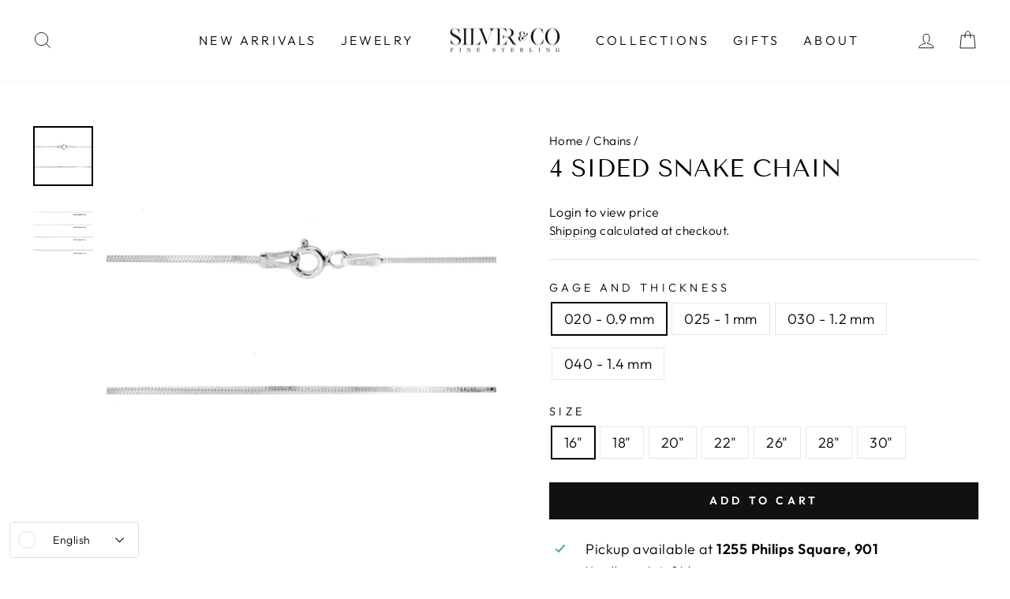

--- FILE ---
content_type: text/html; charset=utf-8
request_url: https://www.silvercojewels.com/collections/chains/products/4-sided-snake-chain
body_size: 34504
content:
<!doctype html>
<html class="no-js" lang="en" dir="ltr">
<head>
  <meta charset="utf-8">
  <meta http-equiv="X-UA-Compatible" content="IE=edge,chrome=1">
  <meta name="viewport" content="width=device-width,initial-scale=1">
  <meta name="theme-color" content="#111111">
  <link rel="canonical" href="https://www.silvercojewels.com/products/4-sided-snake-chain">
  <link rel="preconnect" href="https://cdn.shopify.com">
  <link rel="preconnect" href="https://fonts.shopifycdn.com">
  <link rel="dns-prefetch" href="https://productreviews.shopifycdn.com">
  <link rel="dns-prefetch" href="https://ajax.googleapis.com">
  <link rel="dns-prefetch" href="https://maps.googleapis.com">
  <link rel="dns-prefetch" href="https://maps.gstatic.com"><link rel="shortcut icon" href="//www.silvercojewels.com/cdn/shop/files/SilvernCo_instagram_logo_32x32.jpg?v=1649817208" type="image/png" /><title>4 Sided Snake Chain
&ndash; Silver &amp; Co Jewelry
</title>
<meta name="description" content="Type: 925 Sterling Silver 4 Sided Snake Chain. Type of lock: Spring Ring Lock"><meta property="og:site_name" content="Silver &amp; Co Jewelry">
  <meta property="og:url" content="https://www.silvercojewels.com/products/4-sided-snake-chain">
  <meta property="og:title" content="4 Sided Snake Chain">
  <meta property="og:type" content="product">
  <meta property="og:description" content="Type: 925 Sterling Silver 4 Sided Snake Chain. Type of lock: Spring Ring Lock"><meta property="og:image" content="http://www.silvercojewels.com/cdn/shop/products/4_SSnakeRHCloseup.png?v=1656365850">
    <meta property="og:image:secure_url" content="https://www.silvercojewels.com/cdn/shop/products/4_SSnakeRHCloseup.png?v=1656365850">
    <meta property="og:image:width" content="3000">
    <meta property="og:image:height" content="3000"><meta name="twitter:site" content="@">
  <meta name="twitter:card" content="summary_large_image">
  <meta name="twitter:title" content="4 Sided Snake Chain">
  <meta name="twitter:description" content="Type: 925 Sterling Silver 4 Sided Snake Chain. Type of lock: Spring Ring Lock">
<style data-shopify>@font-face {
  font-family: "Tenor Sans";
  font-weight: 400;
  font-style: normal;
  font-display: swap;
  src: url("//www.silvercojewels.com/cdn/fonts/tenor_sans/tenorsans_n4.966071a72c28462a9256039d3e3dc5b0cf314f65.woff2") format("woff2"),
       url("//www.silvercojewels.com/cdn/fonts/tenor_sans/tenorsans_n4.2282841d948f9649ba5c3cad6ea46df268141820.woff") format("woff");
}

  @font-face {
  font-family: Outfit;
  font-weight: 300;
  font-style: normal;
  font-display: swap;
  src: url("//www.silvercojewels.com/cdn/fonts/outfit/outfit_n3.8c97ae4c4fac7c2ea467a6dc784857f4de7e0e37.woff2") format("woff2"),
       url("//www.silvercojewels.com/cdn/fonts/outfit/outfit_n3.b50a189ccde91f9bceee88f207c18c09f0b62a7b.woff") format("woff");
}


  @font-face {
  font-family: Outfit;
  font-weight: 600;
  font-style: normal;
  font-display: swap;
  src: url("//www.silvercojewels.com/cdn/fonts/outfit/outfit_n6.dfcbaa80187851df2e8384061616a8eaa1702fdc.woff2") format("woff2"),
       url("//www.silvercojewels.com/cdn/fonts/outfit/outfit_n6.88384e9fc3e36038624caccb938f24ea8008a91d.woff") format("woff");
}

  
  
</style><link href="//www.silvercojewels.com/cdn/shop/t/7/assets/theme.css?v=52097300918716821431759332666" rel="stylesheet" type="text/css" media="all" />
<style data-shopify>:root {
    --typeHeaderPrimary: "Tenor Sans";
    --typeHeaderFallback: sans-serif;
    --typeHeaderSize: 36px;
    --typeHeaderWeight: 400;
    --typeHeaderLineHeight: 1;
    --typeHeaderSpacing: 0.0em;

    --typeBasePrimary:Outfit;
    --typeBaseFallback:sans-serif;
    --typeBaseSize: 18px;
    --typeBaseWeight: 300;
    --typeBaseSpacing: 0.025em;
    --typeBaseLineHeight: 1.4;

    --typeCollectionTitle: 20px;

    --iconWeight: 2px;
    --iconLinecaps: miter;

    
      --buttonRadius: 0px;
    

    --colorGridOverlayOpacity: 0.1;
  }

  .placeholder-content {
    background-image: linear-gradient(100deg, #ffffff 40%, #f7f7f7 63%, #ffffff 79%);
  }</style><script>
    document.documentElement.className = document.documentElement.className.replace('no-js', 'js');

    window.theme = window.theme || {};
    theme.routes = {
      home: "/",
      cart: "/cart.js",
      cartPage: "/cart",
      cartAdd: "/cart/add.js",
      cartChange: "/cart/change.js",
      search: "/search"
    };
    theme.strings = {
      soldOut: "Sold Out",
      unavailable: "Unavailable",
      inStockLabel: "In stock, ready to ship",
      oneStockLabel: "Low stock - [count] item left",
      otherStockLabel: "Low stock - [count] items left",
      willNotShipUntil: "Ready to ship [date]",
      willBeInStockAfter: "Back in stock [date]",
      waitingForStock: "Inventory on the way",
      savePrice: "Save [saved_amount]",
      cartEmpty: "Your cart is currently empty.",
      cartTermsConfirmation: "You must agree with the terms and conditions of sales to check out",
      searchCollections: "Collections:",
      searchPages: "Pages:",
      searchArticles: "Articles:",
      productFrom: "from ",
    };
    theme.settings = {
      cartType: "drawer",
      isCustomerTemplate: false,
      moneyFormat: "\u003cspan hidewlm\u003e${{amount}}\u003c\/span\u003e",
      saveType: "dollar",
      productImageSize: "square",
      productImageCover: false,
      predictiveSearch: true,
      predictiveSearchType: "product,article,page,collection",
      predictiveSearchVendor: false,
      predictiveSearchPrice: false,
      quickView: true,
      themeName: 'Impulse',
      themeVersion: "7.0.0"
    };
  </script>

  <script type='text/javascript' src='https://www.silvercojewels.com/apps/wlm/js/wlm-1.1.js'></script>


 
 









<style type="text/css">.wlm-message-pnf{text-align:center;}#wlm-pwd-form {padding: 30px 0;text-align: center}#wlm-wrapper,.wlm-form-holder {display: inline-block}#wlm-pwd-error {display: none;color: #fb8077;text-align: left}#wlm-pwd-error.wlm-error {border: 1px solid #fb8077}#wlm-pwd-form-button {display: inline-block!important;height: auto!important;padding: 8px 15px!important;background: #777;border-radius: 3px!important;color: #fff!important;text-decoration: none!important;vertical-align: top}.wlm-instantclick-fix,.wlm-item-selector {position: absolute;z-index: -999;display: none;height: 0;width: 0;font-size: 0;line-height: 0}</style>






        
      <script type='text/javascript'>
      
        wlm.navigateByLocation();
      
      wlm.jq(document).ready(function(){
        wlm.removeLinks();
      });
    </script>
    
    
        
                           <link rel="stylesheet" id="wlmhideprice" href="/apps/wlm/css/wlmhideprice.css?v=1.0.0">                        
                            <style>.wlm-login-link {}</style>
                            <script>
                            var wlmHidePrice = {};
                            wlmHidePrice.textPrice = "Login to view price" ;
                            wlmHidePrice.hideAddToCart = parseInt("0");
                            wlmHidePrice.status = parseInt("1");
                            </script>
                            <script type="text/javascript" src="/apps/wlm/js/wlmhideprice.js?v=1.1.0"></script>
                
            
    
<script>window.performance && window.performance.mark && window.performance.mark('shopify.content_for_header.start');</script><meta id="shopify-digital-wallet" name="shopify-digital-wallet" content="/62193664212/digital_wallets/dialog">
<meta name="shopify-checkout-api-token" content="8c0906be82f66e2fee2e1f2d125bb4b8">
<meta id="in-context-paypal-metadata" data-shop-id="62193664212" data-venmo-supported="false" data-environment="production" data-locale="en_US" data-paypal-v4="true" data-currency="CAD">
<link rel="alternate" hreflang="x-default" href="https://www.silvercojewels.com/products/4-sided-snake-chain">
<link rel="alternate" hreflang="en" href="https://www.silvercojewels.com/products/4-sided-snake-chain">
<link rel="alternate" hreflang="fr" href="https://www.silvercojewels.com/fr/products/4-sided-snake-chain">
<link rel="alternate" type="application/json+oembed" href="https://www.silvercojewels.com/products/4-sided-snake-chain.oembed">
<script async="async" src="/checkouts/internal/preloads.js?locale=en-CA"></script>
<link rel="preconnect" href="https://shop.app" crossorigin="anonymous">
<script async="async" src="https://shop.app/checkouts/internal/preloads.js?locale=en-CA&shop_id=62193664212" crossorigin="anonymous"></script>
<script id="apple-pay-shop-capabilities" type="application/json">{"shopId":62193664212,"countryCode":"CA","currencyCode":"CAD","merchantCapabilities":["supports3DS"],"merchantId":"gid:\/\/shopify\/Shop\/62193664212","merchantName":"Silver \u0026 Co Jewelry","requiredBillingContactFields":["postalAddress","email","phone"],"requiredShippingContactFields":["postalAddress","email","phone"],"shippingType":"shipping","supportedNetworks":["visa","masterCard","amex","discover","interac","jcb"],"total":{"type":"pending","label":"Silver \u0026 Co Jewelry","amount":"1.00"},"shopifyPaymentsEnabled":true,"supportsSubscriptions":true}</script>
<script id="shopify-features" type="application/json">{"accessToken":"8c0906be82f66e2fee2e1f2d125bb4b8","betas":["rich-media-storefront-analytics"],"domain":"www.silvercojewels.com","predictiveSearch":true,"shopId":62193664212,"locale":"en"}</script>
<script>var Shopify = Shopify || {};
Shopify.shop = "silvernco.myshopify.com";
Shopify.locale = "en";
Shopify.currency = {"active":"CAD","rate":"1.0"};
Shopify.country = "CA";
Shopify.theme = {"name":"Updated copy of Impulse -- WPD","id":136173813972,"schema_name":"Impulse","schema_version":"7.0.0","theme_store_id":857,"role":"main"};
Shopify.theme.handle = "null";
Shopify.theme.style = {"id":null,"handle":null};
Shopify.cdnHost = "www.silvercojewels.com/cdn";
Shopify.routes = Shopify.routes || {};
Shopify.routes.root = "/";</script>
<script type="module">!function(o){(o.Shopify=o.Shopify||{}).modules=!0}(window);</script>
<script>!function(o){function n(){var o=[];function n(){o.push(Array.prototype.slice.apply(arguments))}return n.q=o,n}var t=o.Shopify=o.Shopify||{};t.loadFeatures=n(),t.autoloadFeatures=n()}(window);</script>
<script>
  window.ShopifyPay = window.ShopifyPay || {};
  window.ShopifyPay.apiHost = "shop.app\/pay";
  window.ShopifyPay.redirectState = null;
</script>
<script id="shop-js-analytics" type="application/json">{"pageType":"product"}</script>
<script defer="defer" async type="module" src="//www.silvercojewels.com/cdn/shopifycloud/shop-js/modules/v2/client.init-shop-cart-sync_IZsNAliE.en.esm.js"></script>
<script defer="defer" async type="module" src="//www.silvercojewels.com/cdn/shopifycloud/shop-js/modules/v2/chunk.common_0OUaOowp.esm.js"></script>
<script type="module">
  await import("//www.silvercojewels.com/cdn/shopifycloud/shop-js/modules/v2/client.init-shop-cart-sync_IZsNAliE.en.esm.js");
await import("//www.silvercojewels.com/cdn/shopifycloud/shop-js/modules/v2/chunk.common_0OUaOowp.esm.js");

  window.Shopify.SignInWithShop?.initShopCartSync?.({"fedCMEnabled":true,"windoidEnabled":true});

</script>
<script defer="defer" async type="module" src="//www.silvercojewels.com/cdn/shopifycloud/shop-js/modules/v2/client.payment-terms_CNlwjfZz.en.esm.js"></script>
<script defer="defer" async type="module" src="//www.silvercojewels.com/cdn/shopifycloud/shop-js/modules/v2/chunk.common_0OUaOowp.esm.js"></script>
<script defer="defer" async type="module" src="//www.silvercojewels.com/cdn/shopifycloud/shop-js/modules/v2/chunk.modal_CGo_dVj3.esm.js"></script>
<script type="module">
  await import("//www.silvercojewels.com/cdn/shopifycloud/shop-js/modules/v2/client.payment-terms_CNlwjfZz.en.esm.js");
await import("//www.silvercojewels.com/cdn/shopifycloud/shop-js/modules/v2/chunk.common_0OUaOowp.esm.js");
await import("//www.silvercojewels.com/cdn/shopifycloud/shop-js/modules/v2/chunk.modal_CGo_dVj3.esm.js");

  
</script>
<script>
  window.Shopify = window.Shopify || {};
  if (!window.Shopify.featureAssets) window.Shopify.featureAssets = {};
  window.Shopify.featureAssets['shop-js'] = {"shop-cart-sync":["modules/v2/client.shop-cart-sync_DLOhI_0X.en.esm.js","modules/v2/chunk.common_0OUaOowp.esm.js"],"init-fed-cm":["modules/v2/client.init-fed-cm_C6YtU0w6.en.esm.js","modules/v2/chunk.common_0OUaOowp.esm.js"],"shop-button":["modules/v2/client.shop-button_BCMx7GTG.en.esm.js","modules/v2/chunk.common_0OUaOowp.esm.js"],"shop-cash-offers":["modules/v2/client.shop-cash-offers_BT26qb5j.en.esm.js","modules/v2/chunk.common_0OUaOowp.esm.js","modules/v2/chunk.modal_CGo_dVj3.esm.js"],"init-windoid":["modules/v2/client.init-windoid_B9PkRMql.en.esm.js","modules/v2/chunk.common_0OUaOowp.esm.js"],"init-shop-email-lookup-coordinator":["modules/v2/client.init-shop-email-lookup-coordinator_DZkqjsbU.en.esm.js","modules/v2/chunk.common_0OUaOowp.esm.js"],"shop-toast-manager":["modules/v2/client.shop-toast-manager_Di2EnuM7.en.esm.js","modules/v2/chunk.common_0OUaOowp.esm.js"],"shop-login-button":["modules/v2/client.shop-login-button_BtqW_SIO.en.esm.js","modules/v2/chunk.common_0OUaOowp.esm.js","modules/v2/chunk.modal_CGo_dVj3.esm.js"],"avatar":["modules/v2/client.avatar_BTnouDA3.en.esm.js"],"pay-button":["modules/v2/client.pay-button_CWa-C9R1.en.esm.js","modules/v2/chunk.common_0OUaOowp.esm.js"],"init-shop-cart-sync":["modules/v2/client.init-shop-cart-sync_IZsNAliE.en.esm.js","modules/v2/chunk.common_0OUaOowp.esm.js"],"init-customer-accounts":["modules/v2/client.init-customer-accounts_DenGwJTU.en.esm.js","modules/v2/client.shop-login-button_BtqW_SIO.en.esm.js","modules/v2/chunk.common_0OUaOowp.esm.js","modules/v2/chunk.modal_CGo_dVj3.esm.js"],"init-shop-for-new-customer-accounts":["modules/v2/client.init-shop-for-new-customer-accounts_JdHXxpS9.en.esm.js","modules/v2/client.shop-login-button_BtqW_SIO.en.esm.js","modules/v2/chunk.common_0OUaOowp.esm.js","modules/v2/chunk.modal_CGo_dVj3.esm.js"],"init-customer-accounts-sign-up":["modules/v2/client.init-customer-accounts-sign-up_D6__K_p8.en.esm.js","modules/v2/client.shop-login-button_BtqW_SIO.en.esm.js","modules/v2/chunk.common_0OUaOowp.esm.js","modules/v2/chunk.modal_CGo_dVj3.esm.js"],"checkout-modal":["modules/v2/client.checkout-modal_C_ZQDY6s.en.esm.js","modules/v2/chunk.common_0OUaOowp.esm.js","modules/v2/chunk.modal_CGo_dVj3.esm.js"],"shop-follow-button":["modules/v2/client.shop-follow-button_XetIsj8l.en.esm.js","modules/v2/chunk.common_0OUaOowp.esm.js","modules/v2/chunk.modal_CGo_dVj3.esm.js"],"lead-capture":["modules/v2/client.lead-capture_DvA72MRN.en.esm.js","modules/v2/chunk.common_0OUaOowp.esm.js","modules/v2/chunk.modal_CGo_dVj3.esm.js"],"shop-login":["modules/v2/client.shop-login_ClXNxyh6.en.esm.js","modules/v2/chunk.common_0OUaOowp.esm.js","modules/v2/chunk.modal_CGo_dVj3.esm.js"],"payment-terms":["modules/v2/client.payment-terms_CNlwjfZz.en.esm.js","modules/v2/chunk.common_0OUaOowp.esm.js","modules/v2/chunk.modal_CGo_dVj3.esm.js"]};
</script>
<script>(function() {
  var isLoaded = false;
  function asyncLoad() {
    if (isLoaded) return;
    isLoaded = true;
    var urls = ["https:\/\/chimpstatic.com\/mcjs-connected\/js\/users\/b3350c6ab4cc572d202a9ad9b\/8d0f901bc9ba57b54ef72a166.js?shop=silvernco.myshopify.com"];
    for (var i = 0; i < urls.length; i++) {
      var s = document.createElement('script');
      s.type = 'text/javascript';
      s.async = true;
      s.src = urls[i];
      var x = document.getElementsByTagName('script')[0];
      x.parentNode.insertBefore(s, x);
    }
  };
  if(window.attachEvent) {
    window.attachEvent('onload', asyncLoad);
  } else {
    window.addEventListener('load', asyncLoad, false);
  }
})();</script>
<script id="__st">var __st={"a":62193664212,"offset":-18000,"reqid":"6929ec3e-e12b-4865-8857-9e158ef4ece0-1768546150","pageurl":"www.silvercojewels.com\/collections\/chains\/products\/4-sided-snake-chain","u":"1be908a1d62b","p":"product","rtyp":"product","rid":7671693017300};</script>
<script>window.ShopifyPaypalV4VisibilityTracking = true;</script>
<script id="captcha-bootstrap">!function(){'use strict';const t='contact',e='account',n='new_comment',o=[[t,t],['blogs',n],['comments',n],[t,'customer']],c=[[e,'customer_login'],[e,'guest_login'],[e,'recover_customer_password'],[e,'create_customer']],r=t=>t.map((([t,e])=>`form[action*='/${t}']:not([data-nocaptcha='true']) input[name='form_type'][value='${e}']`)).join(','),a=t=>()=>t?[...document.querySelectorAll(t)].map((t=>t.form)):[];function s(){const t=[...o],e=r(t);return a(e)}const i='password',u='form_key',d=['recaptcha-v3-token','g-recaptcha-response','h-captcha-response',i],f=()=>{try{return window.sessionStorage}catch{return}},m='__shopify_v',_=t=>t.elements[u];function p(t,e,n=!1){try{const o=window.sessionStorage,c=JSON.parse(o.getItem(e)),{data:r}=function(t){const{data:e,action:n}=t;return t[m]||n?{data:e,action:n}:{data:t,action:n}}(c);for(const[e,n]of Object.entries(r))t.elements[e]&&(t.elements[e].value=n);n&&o.removeItem(e)}catch(o){console.error('form repopulation failed',{error:o})}}const l='form_type',E='cptcha';function T(t){t.dataset[E]=!0}const w=window,h=w.document,L='Shopify',v='ce_forms',y='captcha';let A=!1;((t,e)=>{const n=(g='f06e6c50-85a8-45c8-87d0-21a2b65856fe',I='https://cdn.shopify.com/shopifycloud/storefront-forms-hcaptcha/ce_storefront_forms_captcha_hcaptcha.v1.5.2.iife.js',D={infoText:'Protected by hCaptcha',privacyText:'Privacy',termsText:'Terms'},(t,e,n)=>{const o=w[L][v],c=o.bindForm;if(c)return c(t,g,e,D).then(n);var r;o.q.push([[t,g,e,D],n]),r=I,A||(h.body.append(Object.assign(h.createElement('script'),{id:'captcha-provider',async:!0,src:r})),A=!0)});var g,I,D;w[L]=w[L]||{},w[L][v]=w[L][v]||{},w[L][v].q=[],w[L][y]=w[L][y]||{},w[L][y].protect=function(t,e){n(t,void 0,e),T(t)},Object.freeze(w[L][y]),function(t,e,n,w,h,L){const[v,y,A,g]=function(t,e,n){const i=e?o:[],u=t?c:[],d=[...i,...u],f=r(d),m=r(i),_=r(d.filter((([t,e])=>n.includes(e))));return[a(f),a(m),a(_),s()]}(w,h,L),I=t=>{const e=t.target;return e instanceof HTMLFormElement?e:e&&e.form},D=t=>v().includes(t);t.addEventListener('submit',(t=>{const e=I(t);if(!e)return;const n=D(e)&&!e.dataset.hcaptchaBound&&!e.dataset.recaptchaBound,o=_(e),c=g().includes(e)&&(!o||!o.value);(n||c)&&t.preventDefault(),c&&!n&&(function(t){try{if(!f())return;!function(t){const e=f();if(!e)return;const n=_(t);if(!n)return;const o=n.value;o&&e.removeItem(o)}(t);const e=Array.from(Array(32),(()=>Math.random().toString(36)[2])).join('');!function(t,e){_(t)||t.append(Object.assign(document.createElement('input'),{type:'hidden',name:u})),t.elements[u].value=e}(t,e),function(t,e){const n=f();if(!n)return;const o=[...t.querySelectorAll(`input[type='${i}']`)].map((({name:t})=>t)),c=[...d,...o],r={};for(const[a,s]of new FormData(t).entries())c.includes(a)||(r[a]=s);n.setItem(e,JSON.stringify({[m]:1,action:t.action,data:r}))}(t,e)}catch(e){console.error('failed to persist form',e)}}(e),e.submit())}));const S=(t,e)=>{t&&!t.dataset[E]&&(n(t,e.some((e=>e===t))),T(t))};for(const o of['focusin','change'])t.addEventListener(o,(t=>{const e=I(t);D(e)&&S(e,y())}));const B=e.get('form_key'),M=e.get(l),P=B&&M;t.addEventListener('DOMContentLoaded',(()=>{const t=y();if(P)for(const e of t)e.elements[l].value===M&&p(e,B);[...new Set([...A(),...v().filter((t=>'true'===t.dataset.shopifyCaptcha))])].forEach((e=>S(e,t)))}))}(h,new URLSearchParams(w.location.search),n,t,e,['guest_login'])})(!0,!0)}();</script>
<script integrity="sha256-4kQ18oKyAcykRKYeNunJcIwy7WH5gtpwJnB7kiuLZ1E=" data-source-attribution="shopify.loadfeatures" defer="defer" src="//www.silvercojewels.com/cdn/shopifycloud/storefront/assets/storefront/load_feature-a0a9edcb.js" crossorigin="anonymous"></script>
<script crossorigin="anonymous" defer="defer" src="//www.silvercojewels.com/cdn/shopifycloud/storefront/assets/shopify_pay/storefront-65b4c6d7.js?v=20250812"></script>
<script data-source-attribution="shopify.dynamic_checkout.dynamic.init">var Shopify=Shopify||{};Shopify.PaymentButton=Shopify.PaymentButton||{isStorefrontPortableWallets:!0,init:function(){window.Shopify.PaymentButton.init=function(){};var t=document.createElement("script");t.src="https://www.silvercojewels.com/cdn/shopifycloud/portable-wallets/latest/portable-wallets.en.js",t.type="module",document.head.appendChild(t)}};
</script>
<script data-source-attribution="shopify.dynamic_checkout.buyer_consent">
  function portableWalletsHideBuyerConsent(e){var t=document.getElementById("shopify-buyer-consent"),n=document.getElementById("shopify-subscription-policy-button");t&&n&&(t.classList.add("hidden"),t.setAttribute("aria-hidden","true"),n.removeEventListener("click",e))}function portableWalletsShowBuyerConsent(e){var t=document.getElementById("shopify-buyer-consent"),n=document.getElementById("shopify-subscription-policy-button");t&&n&&(t.classList.remove("hidden"),t.removeAttribute("aria-hidden"),n.addEventListener("click",e))}window.Shopify?.PaymentButton&&(window.Shopify.PaymentButton.hideBuyerConsent=portableWalletsHideBuyerConsent,window.Shopify.PaymentButton.showBuyerConsent=portableWalletsShowBuyerConsent);
</script>
<script data-source-attribution="shopify.dynamic_checkout.cart.bootstrap">document.addEventListener("DOMContentLoaded",(function(){function t(){return document.querySelector("shopify-accelerated-checkout-cart, shopify-accelerated-checkout")}if(t())Shopify.PaymentButton.init();else{new MutationObserver((function(e,n){t()&&(Shopify.PaymentButton.init(),n.disconnect())})).observe(document.body,{childList:!0,subtree:!0})}}));
</script>
<link id="shopify-accelerated-checkout-styles" rel="stylesheet" media="screen" href="https://www.silvercojewels.com/cdn/shopifycloud/portable-wallets/latest/accelerated-checkout-backwards-compat.css" crossorigin="anonymous">
<style id="shopify-accelerated-checkout-cart">
        #shopify-buyer-consent {
  margin-top: 1em;
  display: inline-block;
  width: 100%;
}

#shopify-buyer-consent.hidden {
  display: none;
}

#shopify-subscription-policy-button {
  background: none;
  border: none;
  padding: 0;
  text-decoration: underline;
  font-size: inherit;
  cursor: pointer;
}

#shopify-subscription-policy-button::before {
  box-shadow: none;
}

      </style>

<script>window.performance && window.performance.mark && window.performance.mark('shopify.content_for_header.end');</script>

  <script src="//www.silvercojewels.com/cdn/shop/t/7/assets/vendor-scripts-v11.js" defer="defer"></script><script src="//www.silvercojewels.com/cdn/shop/t/7/assets/theme.js?v=142377377542838719561669007826" defer="defer"></script>
<script src="https://cdn.shopify.com/extensions/019ac357-9c99-7419-b30b-37f8db9e37f2/etranslate-243/assets/floating-selector.js" type="text/javascript" defer="defer"></script>
<link href="https://monorail-edge.shopifysvc.com" rel="dns-prefetch">
<script>(function(){if ("sendBeacon" in navigator && "performance" in window) {try {var session_token_from_headers = performance.getEntriesByType('navigation')[0].serverTiming.find(x => x.name == '_s').description;} catch {var session_token_from_headers = undefined;}var session_cookie_matches = document.cookie.match(/_shopify_s=([^;]*)/);var session_token_from_cookie = session_cookie_matches && session_cookie_matches.length === 2 ? session_cookie_matches[1] : "";var session_token = session_token_from_headers || session_token_from_cookie || "";function handle_abandonment_event(e) {var entries = performance.getEntries().filter(function(entry) {return /monorail-edge.shopifysvc.com/.test(entry.name);});if (!window.abandonment_tracked && entries.length === 0) {window.abandonment_tracked = true;var currentMs = Date.now();var navigation_start = performance.timing.navigationStart;var payload = {shop_id: 62193664212,url: window.location.href,navigation_start,duration: currentMs - navigation_start,session_token,page_type: "product"};window.navigator.sendBeacon("https://monorail-edge.shopifysvc.com/v1/produce", JSON.stringify({schema_id: "online_store_buyer_site_abandonment/1.1",payload: payload,metadata: {event_created_at_ms: currentMs,event_sent_at_ms: currentMs}}));}}window.addEventListener('pagehide', handle_abandonment_event);}}());</script>
<script id="web-pixels-manager-setup">(function e(e,d,r,n,o){if(void 0===o&&(o={}),!Boolean(null===(a=null===(i=window.Shopify)||void 0===i?void 0:i.analytics)||void 0===a?void 0:a.replayQueue)){var i,a;window.Shopify=window.Shopify||{};var t=window.Shopify;t.analytics=t.analytics||{};var s=t.analytics;s.replayQueue=[],s.publish=function(e,d,r){return s.replayQueue.push([e,d,r]),!0};try{self.performance.mark("wpm:start")}catch(e){}var l=function(){var e={modern:/Edge?\/(1{2}[4-9]|1[2-9]\d|[2-9]\d{2}|\d{4,})\.\d+(\.\d+|)|Firefox\/(1{2}[4-9]|1[2-9]\d|[2-9]\d{2}|\d{4,})\.\d+(\.\d+|)|Chrom(ium|e)\/(9{2}|\d{3,})\.\d+(\.\d+|)|(Maci|X1{2}).+ Version\/(15\.\d+|(1[6-9]|[2-9]\d|\d{3,})\.\d+)([,.]\d+|)( \(\w+\)|)( Mobile\/\w+|) Safari\/|Chrome.+OPR\/(9{2}|\d{3,})\.\d+\.\d+|(CPU[ +]OS|iPhone[ +]OS|CPU[ +]iPhone|CPU IPhone OS|CPU iPad OS)[ +]+(15[._]\d+|(1[6-9]|[2-9]\d|\d{3,})[._]\d+)([._]\d+|)|Android:?[ /-](13[3-9]|1[4-9]\d|[2-9]\d{2}|\d{4,})(\.\d+|)(\.\d+|)|Android.+Firefox\/(13[5-9]|1[4-9]\d|[2-9]\d{2}|\d{4,})\.\d+(\.\d+|)|Android.+Chrom(ium|e)\/(13[3-9]|1[4-9]\d|[2-9]\d{2}|\d{4,})\.\d+(\.\d+|)|SamsungBrowser\/([2-9]\d|\d{3,})\.\d+/,legacy:/Edge?\/(1[6-9]|[2-9]\d|\d{3,})\.\d+(\.\d+|)|Firefox\/(5[4-9]|[6-9]\d|\d{3,})\.\d+(\.\d+|)|Chrom(ium|e)\/(5[1-9]|[6-9]\d|\d{3,})\.\d+(\.\d+|)([\d.]+$|.*Safari\/(?![\d.]+ Edge\/[\d.]+$))|(Maci|X1{2}).+ Version\/(10\.\d+|(1[1-9]|[2-9]\d|\d{3,})\.\d+)([,.]\d+|)( \(\w+\)|)( Mobile\/\w+|) Safari\/|Chrome.+OPR\/(3[89]|[4-9]\d|\d{3,})\.\d+\.\d+|(CPU[ +]OS|iPhone[ +]OS|CPU[ +]iPhone|CPU IPhone OS|CPU iPad OS)[ +]+(10[._]\d+|(1[1-9]|[2-9]\d|\d{3,})[._]\d+)([._]\d+|)|Android:?[ /-](13[3-9]|1[4-9]\d|[2-9]\d{2}|\d{4,})(\.\d+|)(\.\d+|)|Mobile Safari.+OPR\/([89]\d|\d{3,})\.\d+\.\d+|Android.+Firefox\/(13[5-9]|1[4-9]\d|[2-9]\d{2}|\d{4,})\.\d+(\.\d+|)|Android.+Chrom(ium|e)\/(13[3-9]|1[4-9]\d|[2-9]\d{2}|\d{4,})\.\d+(\.\d+|)|Android.+(UC? ?Browser|UCWEB|U3)[ /]?(15\.([5-9]|\d{2,})|(1[6-9]|[2-9]\d|\d{3,})\.\d+)\.\d+|SamsungBrowser\/(5\.\d+|([6-9]|\d{2,})\.\d+)|Android.+MQ{2}Browser\/(14(\.(9|\d{2,})|)|(1[5-9]|[2-9]\d|\d{3,})(\.\d+|))(\.\d+|)|K[Aa][Ii]OS\/(3\.\d+|([4-9]|\d{2,})\.\d+)(\.\d+|)/},d=e.modern,r=e.legacy,n=navigator.userAgent;return n.match(d)?"modern":n.match(r)?"legacy":"unknown"}(),u="modern"===l?"modern":"legacy",c=(null!=n?n:{modern:"",legacy:""})[u],f=function(e){return[e.baseUrl,"/wpm","/b",e.hashVersion,"modern"===e.buildTarget?"m":"l",".js"].join("")}({baseUrl:d,hashVersion:r,buildTarget:u}),m=function(e){var d=e.version,r=e.bundleTarget,n=e.surface,o=e.pageUrl,i=e.monorailEndpoint;return{emit:function(e){var a=e.status,t=e.errorMsg,s=(new Date).getTime(),l=JSON.stringify({metadata:{event_sent_at_ms:s},events:[{schema_id:"web_pixels_manager_load/3.1",payload:{version:d,bundle_target:r,page_url:o,status:a,surface:n,error_msg:t},metadata:{event_created_at_ms:s}}]});if(!i)return console&&console.warn&&console.warn("[Web Pixels Manager] No Monorail endpoint provided, skipping logging."),!1;try{return self.navigator.sendBeacon.bind(self.navigator)(i,l)}catch(e){}var u=new XMLHttpRequest;try{return u.open("POST",i,!0),u.setRequestHeader("Content-Type","text/plain"),u.send(l),!0}catch(e){return console&&console.warn&&console.warn("[Web Pixels Manager] Got an unhandled error while logging to Monorail."),!1}}}}({version:r,bundleTarget:l,surface:e.surface,pageUrl:self.location.href,monorailEndpoint:e.monorailEndpoint});try{o.browserTarget=l,function(e){var d=e.src,r=e.async,n=void 0===r||r,o=e.onload,i=e.onerror,a=e.sri,t=e.scriptDataAttributes,s=void 0===t?{}:t,l=document.createElement("script"),u=document.querySelector("head"),c=document.querySelector("body");if(l.async=n,l.src=d,a&&(l.integrity=a,l.crossOrigin="anonymous"),s)for(var f in s)if(Object.prototype.hasOwnProperty.call(s,f))try{l.dataset[f]=s[f]}catch(e){}if(o&&l.addEventListener("load",o),i&&l.addEventListener("error",i),u)u.appendChild(l);else{if(!c)throw new Error("Did not find a head or body element to append the script");c.appendChild(l)}}({src:f,async:!0,onload:function(){if(!function(){var e,d;return Boolean(null===(d=null===(e=window.Shopify)||void 0===e?void 0:e.analytics)||void 0===d?void 0:d.initialized)}()){var d=window.webPixelsManager.init(e)||void 0;if(d){var r=window.Shopify.analytics;r.replayQueue.forEach((function(e){var r=e[0],n=e[1],o=e[2];d.publishCustomEvent(r,n,o)})),r.replayQueue=[],r.publish=d.publishCustomEvent,r.visitor=d.visitor,r.initialized=!0}}},onerror:function(){return m.emit({status:"failed",errorMsg:"".concat(f," has failed to load")})},sri:function(e){var d=/^sha384-[A-Za-z0-9+/=]+$/;return"string"==typeof e&&d.test(e)}(c)?c:"",scriptDataAttributes:o}),m.emit({status:"loading"})}catch(e){m.emit({status:"failed",errorMsg:(null==e?void 0:e.message)||"Unknown error"})}}})({shopId: 62193664212,storefrontBaseUrl: "https://www.silvercojewels.com",extensionsBaseUrl: "https://extensions.shopifycdn.com/cdn/shopifycloud/web-pixels-manager",monorailEndpoint: "https://monorail-edge.shopifysvc.com/unstable/produce_batch",surface: "storefront-renderer",enabledBetaFlags: ["2dca8a86"],webPixelsConfigList: [{"id":"shopify-app-pixel","configuration":"{}","eventPayloadVersion":"v1","runtimeContext":"STRICT","scriptVersion":"0450","apiClientId":"shopify-pixel","type":"APP","privacyPurposes":["ANALYTICS","MARKETING"]},{"id":"shopify-custom-pixel","eventPayloadVersion":"v1","runtimeContext":"LAX","scriptVersion":"0450","apiClientId":"shopify-pixel","type":"CUSTOM","privacyPurposes":["ANALYTICS","MARKETING"]}],isMerchantRequest: false,initData: {"shop":{"name":"Silver \u0026 Co Jewelry","paymentSettings":{"currencyCode":"CAD"},"myshopifyDomain":"silvernco.myshopify.com","countryCode":"CA","storefrontUrl":"https:\/\/www.silvercojewels.com"},"customer":null,"cart":null,"checkout":null,"productVariants":[{"price":{"amount":20.0,"currencyCode":"CAD"},"product":{"title":"4 Sided Snake Chain","vendor":"Silver \u0026 Co Jewelry","id":"7671693017300","untranslatedTitle":"4 Sided Snake Chain","url":"\/products\/4-sided-snake-chain","type":"Chains"},"id":"42968133796052","image":{"src":"\/\/www.silvercojewels.com\/cdn\/shop\/products\/4_SSnakeRHCloseup.png?v=1656365850"},"sku":"","title":"020 - 0.9 mm \/ 16\"","untranslatedTitle":"020 - 0.9 mm \/ 16\""},{"price":{"amount":22.5,"currencyCode":"CAD"},"product":{"title":"4 Sided Snake Chain","vendor":"Silver \u0026 Co Jewelry","id":"7671693017300","untranslatedTitle":"4 Sided Snake Chain","url":"\/products\/4-sided-snake-chain","type":"Chains"},"id":"42968133828820","image":{"src":"\/\/www.silvercojewels.com\/cdn\/shop\/products\/4_SSnakeRHCloseup.png?v=1656365850"},"sku":"","title":"020 - 0.9 mm \/ 18\"","untranslatedTitle":"020 - 0.9 mm \/ 18\""},{"price":{"amount":25.0,"currencyCode":"CAD"},"product":{"title":"4 Sided Snake Chain","vendor":"Silver \u0026 Co Jewelry","id":"7671693017300","untranslatedTitle":"4 Sided Snake Chain","url":"\/products\/4-sided-snake-chain","type":"Chains"},"id":"42968133861588","image":{"src":"\/\/www.silvercojewels.com\/cdn\/shop\/products\/4_SSnakeRHCloseup.png?v=1656365850"},"sku":"","title":"020 - 0.9 mm \/ 20\"","untranslatedTitle":"020 - 0.9 mm \/ 20\""},{"price":{"amount":27.5,"currencyCode":"CAD"},"product":{"title":"4 Sided Snake Chain","vendor":"Silver \u0026 Co Jewelry","id":"7671693017300","untranslatedTitle":"4 Sided Snake Chain","url":"\/products\/4-sided-snake-chain","type":"Chains"},"id":"42968133894356","image":{"src":"\/\/www.silvercojewels.com\/cdn\/shop\/products\/4_SSnakeRHCloseup.png?v=1656365850"},"sku":"","title":"020 - 0.9 mm \/ 22\"","untranslatedTitle":"020 - 0.9 mm \/ 22\""},{"price":{"amount":32.5,"currencyCode":"CAD"},"product":{"title":"4 Sided Snake Chain","vendor":"Silver \u0026 Co Jewelry","id":"7671693017300","untranslatedTitle":"4 Sided Snake Chain","url":"\/products\/4-sided-snake-chain","type":"Chains"},"id":"42968133927124","image":{"src":"\/\/www.silvercojewels.com\/cdn\/shop\/products\/4_SSnakeRHCloseup.png?v=1656365850"},"sku":"","title":"020 - 0.9 mm \/ 26\"","untranslatedTitle":"020 - 0.9 mm \/ 26\""},{"price":{"amount":35.0,"currencyCode":"CAD"},"product":{"title":"4 Sided Snake Chain","vendor":"Silver \u0026 Co Jewelry","id":"7671693017300","untranslatedTitle":"4 Sided Snake Chain","url":"\/products\/4-sided-snake-chain","type":"Chains"},"id":"42968133959892","image":{"src":"\/\/www.silvercojewels.com\/cdn\/shop\/products\/4_SSnakeRHCloseup.png?v=1656365850"},"sku":"","title":"020 - 0.9 mm \/ 28\"","untranslatedTitle":"020 - 0.9 mm \/ 28\""},{"price":{"amount":37.5,"currencyCode":"CAD"},"product":{"title":"4 Sided Snake Chain","vendor":"Silver \u0026 Co Jewelry","id":"7671693017300","untranslatedTitle":"4 Sided Snake Chain","url":"\/products\/4-sided-snake-chain","type":"Chains"},"id":"42968133992660","image":{"src":"\/\/www.silvercojewels.com\/cdn\/shop\/products\/4_SSnakeRHCloseup.png?v=1656365850"},"sku":"","title":"020 - 0.9 mm \/ 30\"","untranslatedTitle":"020 - 0.9 mm \/ 30\""},{"price":{"amount":25.5,"currencyCode":"CAD"},"product":{"title":"4 Sided Snake Chain","vendor":"Silver \u0026 Co Jewelry","id":"7671693017300","untranslatedTitle":"4 Sided Snake Chain","url":"\/products\/4-sided-snake-chain","type":"Chains"},"id":"42968134025428","image":{"src":"\/\/www.silvercojewels.com\/cdn\/shop\/products\/4_SSnakeRHCloseup.png?v=1656365850"},"sku":"","title":"025 - 1 mm \/ 16\"","untranslatedTitle":"025 - 1 mm \/ 16\""},{"price":{"amount":28.5,"currencyCode":"CAD"},"product":{"title":"4 Sided Snake Chain","vendor":"Silver \u0026 Co Jewelry","id":"7671693017300","untranslatedTitle":"4 Sided Snake Chain","url":"\/products\/4-sided-snake-chain","type":"Chains"},"id":"42968134058196","image":{"src":"\/\/www.silvercojewels.com\/cdn\/shop\/products\/4_SSnakeRHCloseup.png?v=1656365850"},"sku":"","title":"025 - 1 mm \/ 18\"","untranslatedTitle":"025 - 1 mm \/ 18\""},{"price":{"amount":31.5,"currencyCode":"CAD"},"product":{"title":"4 Sided Snake Chain","vendor":"Silver \u0026 Co Jewelry","id":"7671693017300","untranslatedTitle":"4 Sided Snake Chain","url":"\/products\/4-sided-snake-chain","type":"Chains"},"id":"42968134090964","image":{"src":"\/\/www.silvercojewels.com\/cdn\/shop\/products\/4_SSnakeRHCloseup.png?v=1656365850"},"sku":"","title":"025 - 1 mm \/ 20\"","untranslatedTitle":"025 - 1 mm \/ 20\""},{"price":{"amount":34.7,"currencyCode":"CAD"},"product":{"title":"4 Sided Snake Chain","vendor":"Silver \u0026 Co Jewelry","id":"7671693017300","untranslatedTitle":"4 Sided Snake Chain","url":"\/products\/4-sided-snake-chain","type":"Chains"},"id":"42968134123732","image":{"src":"\/\/www.silvercojewels.com\/cdn\/shop\/products\/4_SSnakeRHCloseup.png?v=1656365850"},"sku":"","title":"025 - 1 mm \/ 22\"","untranslatedTitle":"025 - 1 mm \/ 22\""},{"price":{"amount":41.0,"currencyCode":"CAD"},"product":{"title":"4 Sided Snake Chain","vendor":"Silver \u0026 Co Jewelry","id":"7671693017300","untranslatedTitle":"4 Sided Snake Chain","url":"\/products\/4-sided-snake-chain","type":"Chains"},"id":"42968134156500","image":{"src":"\/\/www.silvercojewels.com\/cdn\/shop\/products\/4_SSnakeRHCloseup.png?v=1656365850"},"sku":"","title":"025 - 1 mm \/ 26\"","untranslatedTitle":"025 - 1 mm \/ 26\""},{"price":{"amount":44.0,"currencyCode":"CAD"},"product":{"title":"4 Sided Snake Chain","vendor":"Silver \u0026 Co Jewelry","id":"7671693017300","untranslatedTitle":"4 Sided Snake Chain","url":"\/products\/4-sided-snake-chain","type":"Chains"},"id":"42968134189268","image":{"src":"\/\/www.silvercojewels.com\/cdn\/shop\/products\/4_SSnakeRHCloseup.png?v=1656365850"},"sku":"","title":"025 - 1 mm \/ 28\"","untranslatedTitle":"025 - 1 mm \/ 28\""},{"price":{"amount":47.5,"currencyCode":"CAD"},"product":{"title":"4 Sided Snake Chain","vendor":"Silver \u0026 Co Jewelry","id":"7671693017300","untranslatedTitle":"4 Sided Snake Chain","url":"\/products\/4-sided-snake-chain","type":"Chains"},"id":"42968134222036","image":{"src":"\/\/www.silvercojewels.com\/cdn\/shop\/products\/4_SSnakeRHCloseup.png?v=1656365850"},"sku":"","title":"025 - 1 mm \/ 30\"","untranslatedTitle":"025 - 1 mm \/ 30\""},{"price":{"amount":30.0,"currencyCode":"CAD"},"product":{"title":"4 Sided Snake Chain","vendor":"Silver \u0026 Co Jewelry","id":"7671693017300","untranslatedTitle":"4 Sided Snake Chain","url":"\/products\/4-sided-snake-chain","type":"Chains"},"id":"42968134254804","image":{"src":"\/\/www.silvercojewels.com\/cdn\/shop\/products\/4_SSnakeRHCloseup.png?v=1656365850"},"sku":"","title":"030 - 1.2 mm \/ 16\"","untranslatedTitle":"030 - 1.2 mm \/ 16\""},{"price":{"amount":34.0,"currencyCode":"CAD"},"product":{"title":"4 Sided Snake Chain","vendor":"Silver \u0026 Co Jewelry","id":"7671693017300","untranslatedTitle":"4 Sided Snake Chain","url":"\/products\/4-sided-snake-chain","type":"Chains"},"id":"42968134287572","image":{"src":"\/\/www.silvercojewels.com\/cdn\/shop\/products\/4_SSnakeRHCloseup.png?v=1656365850"},"sku":"","title":"030 - 1.2 mm \/ 18\"","untranslatedTitle":"030 - 1.2 mm \/ 18\""},{"price":{"amount":37.5,"currencyCode":"CAD"},"product":{"title":"4 Sided Snake Chain","vendor":"Silver \u0026 Co Jewelry","id":"7671693017300","untranslatedTitle":"4 Sided Snake Chain","url":"\/products\/4-sided-snake-chain","type":"Chains"},"id":"42968134320340","image":{"src":"\/\/www.silvercojewels.com\/cdn\/shop\/products\/4_SSnakeRHCloseup.png?v=1656365850"},"sku":"","title":"030 - 1.2 mm \/ 20\"","untranslatedTitle":"030 - 1.2 mm \/ 20\""},{"price":{"amount":41.5,"currencyCode":"CAD"},"product":{"title":"4 Sided Snake Chain","vendor":"Silver \u0026 Co Jewelry","id":"7671693017300","untranslatedTitle":"4 Sided Snake Chain","url":"\/products\/4-sided-snake-chain","type":"Chains"},"id":"42968134353108","image":{"src":"\/\/www.silvercojewels.com\/cdn\/shop\/products\/4_SSnakeRHCloseup.png?v=1656365850"},"sku":"","title":"030 - 1.2 mm \/ 22\"","untranslatedTitle":"030 - 1.2 mm \/ 22\""},{"price":{"amount":49.0,"currencyCode":"CAD"},"product":{"title":"4 Sided Snake Chain","vendor":"Silver \u0026 Co Jewelry","id":"7671693017300","untranslatedTitle":"4 Sided Snake Chain","url":"\/products\/4-sided-snake-chain","type":"Chains"},"id":"42968134385876","image":{"src":"\/\/www.silvercojewels.com\/cdn\/shop\/products\/4_SSnakeRHCloseup.png?v=1656365850"},"sku":"","title":"030 - 1.2 mm \/ 26\"","untranslatedTitle":"030 - 1.2 mm \/ 26\""},{"price":{"amount":52.5,"currencyCode":"CAD"},"product":{"title":"4 Sided Snake Chain","vendor":"Silver \u0026 Co Jewelry","id":"7671693017300","untranslatedTitle":"4 Sided Snake Chain","url":"\/products\/4-sided-snake-chain","type":"Chains"},"id":"42968134418644","image":{"src":"\/\/www.silvercojewels.com\/cdn\/shop\/products\/4_SSnakeRHCloseup.png?v=1656365850"},"sku":"","title":"030 - 1.2 mm \/ 28\"","untranslatedTitle":"030 - 1.2 mm \/ 28\""},{"price":{"amount":56.5,"currencyCode":"CAD"},"product":{"title":"4 Sided Snake Chain","vendor":"Silver \u0026 Co Jewelry","id":"7671693017300","untranslatedTitle":"4 Sided Snake Chain","url":"\/products\/4-sided-snake-chain","type":"Chains"},"id":"42968134451412","image":{"src":"\/\/www.silvercojewels.com\/cdn\/shop\/products\/4_SSnakeRHCloseup.png?v=1656365850"},"sku":"","title":"030 - 1.2 mm \/ 30\"","untranslatedTitle":"030 - 1.2 mm \/ 30\""},{"price":{"amount":44.5,"currencyCode":"CAD"},"product":{"title":"4 Sided Snake Chain","vendor":"Silver \u0026 Co Jewelry","id":"7671693017300","untranslatedTitle":"4 Sided Snake Chain","url":"\/products\/4-sided-snake-chain","type":"Chains"},"id":"42968134484180","image":{"src":"\/\/www.silvercojewels.com\/cdn\/shop\/products\/4_SSnakeRHCloseup.png?v=1656365850"},"sku":"","title":"040 - 1.4 mm \/ 16\"","untranslatedTitle":"040 - 1.4 mm \/ 16\""},{"price":{"amount":50.0,"currencyCode":"CAD"},"product":{"title":"4 Sided Snake Chain","vendor":"Silver \u0026 Co Jewelry","id":"7671693017300","untranslatedTitle":"4 Sided Snake Chain","url":"\/products\/4-sided-snake-chain","type":"Chains"},"id":"42968134516948","image":{"src":"\/\/www.silvercojewels.com\/cdn\/shop\/products\/4_SSnakeRHCloseup.png?v=1656365850"},"sku":"","title":"040 - 1.4 mm \/ 18\"","untranslatedTitle":"040 - 1.4 mm \/ 18\""},{"price":{"amount":55.5,"currencyCode":"CAD"},"product":{"title":"4 Sided Snake Chain","vendor":"Silver \u0026 Co Jewelry","id":"7671693017300","untranslatedTitle":"4 Sided Snake Chain","url":"\/products\/4-sided-snake-chain","type":"Chains"},"id":"42968134549716","image":{"src":"\/\/www.silvercojewels.com\/cdn\/shop\/products\/4_SSnakeRHCloseup.png?v=1656365850"},"sku":"","title":"040 - 1.4 mm \/ 20\"","untranslatedTitle":"040 - 1.4 mm \/ 20\""},{"price":{"amount":61.0,"currencyCode":"CAD"},"product":{"title":"4 Sided Snake Chain","vendor":"Silver \u0026 Co Jewelry","id":"7671693017300","untranslatedTitle":"4 Sided Snake Chain","url":"\/products\/4-sided-snake-chain","type":"Chains"},"id":"42968134582484","image":{"src":"\/\/www.silvercojewels.com\/cdn\/shop\/products\/4_SSnakeRHCloseup.png?v=1656365850"},"sku":"","title":"040 - 1.4 mm \/ 22\"","untranslatedTitle":"040 - 1.4 mm \/ 22\""},{"price":{"amount":72.5,"currencyCode":"CAD"},"product":{"title":"4 Sided Snake Chain","vendor":"Silver \u0026 Co Jewelry","id":"7671693017300","untranslatedTitle":"4 Sided Snake Chain","url":"\/products\/4-sided-snake-chain","type":"Chains"},"id":"42968134615252","image":{"src":"\/\/www.silvercojewels.com\/cdn\/shop\/products\/4_SSnakeRHCloseup.png?v=1656365850"},"sku":"","title":"040 - 1.4 mm \/ 26\"","untranslatedTitle":"040 - 1.4 mm \/ 26\""},{"price":{"amount":77.7,"currencyCode":"CAD"},"product":{"title":"4 Sided Snake Chain","vendor":"Silver \u0026 Co Jewelry","id":"7671693017300","untranslatedTitle":"4 Sided Snake Chain","url":"\/products\/4-sided-snake-chain","type":"Chains"},"id":"42968134648020","image":{"src":"\/\/www.silvercojewels.com\/cdn\/shop\/products\/4_SSnakeRHCloseup.png?v=1656365850"},"sku":"","title":"040 - 1.4 mm \/ 28\"","untranslatedTitle":"040 - 1.4 mm \/ 28\""},{"price":{"amount":83.5,"currencyCode":"CAD"},"product":{"title":"4 Sided Snake Chain","vendor":"Silver \u0026 Co Jewelry","id":"7671693017300","untranslatedTitle":"4 Sided Snake Chain","url":"\/products\/4-sided-snake-chain","type":"Chains"},"id":"42968134680788","image":{"src":"\/\/www.silvercojewels.com\/cdn\/shop\/products\/4_SSnakeRHCloseup.png?v=1656365850"},"sku":"","title":"040 - 1.4 mm \/ 30\"","untranslatedTitle":"040 - 1.4 mm \/ 30\""}],"purchasingCompany":null},},"https://www.silvercojewels.com/cdn","fcfee988w5aeb613cpc8e4bc33m6693e112",{"modern":"","legacy":""},{"shopId":"62193664212","storefrontBaseUrl":"https:\/\/www.silvercojewels.com","extensionBaseUrl":"https:\/\/extensions.shopifycdn.com\/cdn\/shopifycloud\/web-pixels-manager","surface":"storefront-renderer","enabledBetaFlags":"[\"2dca8a86\"]","isMerchantRequest":"false","hashVersion":"fcfee988w5aeb613cpc8e4bc33m6693e112","publish":"custom","events":"[[\"page_viewed\",{}],[\"product_viewed\",{\"productVariant\":{\"price\":{\"amount\":20.0,\"currencyCode\":\"CAD\"},\"product\":{\"title\":\"4 Sided Snake Chain\",\"vendor\":\"Silver \u0026 Co Jewelry\",\"id\":\"7671693017300\",\"untranslatedTitle\":\"4 Sided Snake Chain\",\"url\":\"\/products\/4-sided-snake-chain\",\"type\":\"Chains\"},\"id\":\"42968133796052\",\"image\":{\"src\":\"\/\/www.silvercojewels.com\/cdn\/shop\/products\/4_SSnakeRHCloseup.png?v=1656365850\"},\"sku\":\"\",\"title\":\"020 - 0.9 mm \/ 16\\\"\",\"untranslatedTitle\":\"020 - 0.9 mm \/ 16\\\"\"}}]]"});</script><script>
  window.ShopifyAnalytics = window.ShopifyAnalytics || {};
  window.ShopifyAnalytics.meta = window.ShopifyAnalytics.meta || {};
  window.ShopifyAnalytics.meta.currency = 'CAD';
  var meta = {"product":{"id":7671693017300,"gid":"gid:\/\/shopify\/Product\/7671693017300","vendor":"Silver \u0026 Co Jewelry","type":"Chains","handle":"4-sided-snake-chain","variants":[{"id":42968133796052,"price":2000,"name":"4 Sided Snake Chain - 020 - 0.9 mm \/ 16\"","public_title":"020 - 0.9 mm \/ 16\"","sku":""},{"id":42968133828820,"price":2250,"name":"4 Sided Snake Chain - 020 - 0.9 mm \/ 18\"","public_title":"020 - 0.9 mm \/ 18\"","sku":""},{"id":42968133861588,"price":2500,"name":"4 Sided Snake Chain - 020 - 0.9 mm \/ 20\"","public_title":"020 - 0.9 mm \/ 20\"","sku":""},{"id":42968133894356,"price":2750,"name":"4 Sided Snake Chain - 020 - 0.9 mm \/ 22\"","public_title":"020 - 0.9 mm \/ 22\"","sku":""},{"id":42968133927124,"price":3250,"name":"4 Sided Snake Chain - 020 - 0.9 mm \/ 26\"","public_title":"020 - 0.9 mm \/ 26\"","sku":""},{"id":42968133959892,"price":3500,"name":"4 Sided Snake Chain - 020 - 0.9 mm \/ 28\"","public_title":"020 - 0.9 mm \/ 28\"","sku":""},{"id":42968133992660,"price":3750,"name":"4 Sided Snake Chain - 020 - 0.9 mm \/ 30\"","public_title":"020 - 0.9 mm \/ 30\"","sku":""},{"id":42968134025428,"price":2550,"name":"4 Sided Snake Chain - 025 - 1 mm \/ 16\"","public_title":"025 - 1 mm \/ 16\"","sku":""},{"id":42968134058196,"price":2850,"name":"4 Sided Snake Chain - 025 - 1 mm \/ 18\"","public_title":"025 - 1 mm \/ 18\"","sku":""},{"id":42968134090964,"price":3150,"name":"4 Sided Snake Chain - 025 - 1 mm \/ 20\"","public_title":"025 - 1 mm \/ 20\"","sku":""},{"id":42968134123732,"price":3470,"name":"4 Sided Snake Chain - 025 - 1 mm \/ 22\"","public_title":"025 - 1 mm \/ 22\"","sku":""},{"id":42968134156500,"price":4100,"name":"4 Sided Snake Chain - 025 - 1 mm \/ 26\"","public_title":"025 - 1 mm \/ 26\"","sku":""},{"id":42968134189268,"price":4400,"name":"4 Sided Snake Chain - 025 - 1 mm \/ 28\"","public_title":"025 - 1 mm \/ 28\"","sku":""},{"id":42968134222036,"price":4750,"name":"4 Sided Snake Chain - 025 - 1 mm \/ 30\"","public_title":"025 - 1 mm \/ 30\"","sku":""},{"id":42968134254804,"price":3000,"name":"4 Sided Snake Chain - 030 - 1.2 mm \/ 16\"","public_title":"030 - 1.2 mm \/ 16\"","sku":""},{"id":42968134287572,"price":3400,"name":"4 Sided Snake Chain - 030 - 1.2 mm \/ 18\"","public_title":"030 - 1.2 mm \/ 18\"","sku":""},{"id":42968134320340,"price":3750,"name":"4 Sided Snake Chain - 030 - 1.2 mm \/ 20\"","public_title":"030 - 1.2 mm \/ 20\"","sku":""},{"id":42968134353108,"price":4150,"name":"4 Sided Snake Chain - 030 - 1.2 mm \/ 22\"","public_title":"030 - 1.2 mm \/ 22\"","sku":""},{"id":42968134385876,"price":4900,"name":"4 Sided Snake Chain - 030 - 1.2 mm \/ 26\"","public_title":"030 - 1.2 mm \/ 26\"","sku":""},{"id":42968134418644,"price":5250,"name":"4 Sided Snake Chain - 030 - 1.2 mm \/ 28\"","public_title":"030 - 1.2 mm \/ 28\"","sku":""},{"id":42968134451412,"price":5650,"name":"4 Sided Snake Chain - 030 - 1.2 mm \/ 30\"","public_title":"030 - 1.2 mm \/ 30\"","sku":""},{"id":42968134484180,"price":4450,"name":"4 Sided Snake Chain - 040 - 1.4 mm \/ 16\"","public_title":"040 - 1.4 mm \/ 16\"","sku":""},{"id":42968134516948,"price":5000,"name":"4 Sided Snake Chain - 040 - 1.4 mm \/ 18\"","public_title":"040 - 1.4 mm \/ 18\"","sku":""},{"id":42968134549716,"price":5550,"name":"4 Sided Snake Chain - 040 - 1.4 mm \/ 20\"","public_title":"040 - 1.4 mm \/ 20\"","sku":""},{"id":42968134582484,"price":6100,"name":"4 Sided Snake Chain - 040 - 1.4 mm \/ 22\"","public_title":"040 - 1.4 mm \/ 22\"","sku":""},{"id":42968134615252,"price":7250,"name":"4 Sided Snake Chain - 040 - 1.4 mm \/ 26\"","public_title":"040 - 1.4 mm \/ 26\"","sku":""},{"id":42968134648020,"price":7770,"name":"4 Sided Snake Chain - 040 - 1.4 mm \/ 28\"","public_title":"040 - 1.4 mm \/ 28\"","sku":""},{"id":42968134680788,"price":8350,"name":"4 Sided Snake Chain - 040 - 1.4 mm \/ 30\"","public_title":"040 - 1.4 mm \/ 30\"","sku":""}],"remote":false},"page":{"pageType":"product","resourceType":"product","resourceId":7671693017300,"requestId":"6929ec3e-e12b-4865-8857-9e158ef4ece0-1768546150"}};
  for (var attr in meta) {
    window.ShopifyAnalytics.meta[attr] = meta[attr];
  }
</script>
<script class="analytics">
  (function () {
    var customDocumentWrite = function(content) {
      var jquery = null;

      if (window.jQuery) {
        jquery = window.jQuery;
      } else if (window.Checkout && window.Checkout.$) {
        jquery = window.Checkout.$;
      }

      if (jquery) {
        jquery('body').append(content);
      }
    };

    var hasLoggedConversion = function(token) {
      if (token) {
        return document.cookie.indexOf('loggedConversion=' + token) !== -1;
      }
      return false;
    }

    var setCookieIfConversion = function(token) {
      if (token) {
        var twoMonthsFromNow = new Date(Date.now());
        twoMonthsFromNow.setMonth(twoMonthsFromNow.getMonth() + 2);

        document.cookie = 'loggedConversion=' + token + '; expires=' + twoMonthsFromNow;
      }
    }

    var trekkie = window.ShopifyAnalytics.lib = window.trekkie = window.trekkie || [];
    if (trekkie.integrations) {
      return;
    }
    trekkie.methods = [
      'identify',
      'page',
      'ready',
      'track',
      'trackForm',
      'trackLink'
    ];
    trekkie.factory = function(method) {
      return function() {
        var args = Array.prototype.slice.call(arguments);
        args.unshift(method);
        trekkie.push(args);
        return trekkie;
      };
    };
    for (var i = 0; i < trekkie.methods.length; i++) {
      var key = trekkie.methods[i];
      trekkie[key] = trekkie.factory(key);
    }
    trekkie.load = function(config) {
      trekkie.config = config || {};
      trekkie.config.initialDocumentCookie = document.cookie;
      var first = document.getElementsByTagName('script')[0];
      var script = document.createElement('script');
      script.type = 'text/javascript';
      script.onerror = function(e) {
        var scriptFallback = document.createElement('script');
        scriptFallback.type = 'text/javascript';
        scriptFallback.onerror = function(error) {
                var Monorail = {
      produce: function produce(monorailDomain, schemaId, payload) {
        var currentMs = new Date().getTime();
        var event = {
          schema_id: schemaId,
          payload: payload,
          metadata: {
            event_created_at_ms: currentMs,
            event_sent_at_ms: currentMs
          }
        };
        return Monorail.sendRequest("https://" + monorailDomain + "/v1/produce", JSON.stringify(event));
      },
      sendRequest: function sendRequest(endpointUrl, payload) {
        // Try the sendBeacon API
        if (window && window.navigator && typeof window.navigator.sendBeacon === 'function' && typeof window.Blob === 'function' && !Monorail.isIos12()) {
          var blobData = new window.Blob([payload], {
            type: 'text/plain'
          });

          if (window.navigator.sendBeacon(endpointUrl, blobData)) {
            return true;
          } // sendBeacon was not successful

        } // XHR beacon

        var xhr = new XMLHttpRequest();

        try {
          xhr.open('POST', endpointUrl);
          xhr.setRequestHeader('Content-Type', 'text/plain');
          xhr.send(payload);
        } catch (e) {
          console.log(e);
        }

        return false;
      },
      isIos12: function isIos12() {
        return window.navigator.userAgent.lastIndexOf('iPhone; CPU iPhone OS 12_') !== -1 || window.navigator.userAgent.lastIndexOf('iPad; CPU OS 12_') !== -1;
      }
    };
    Monorail.produce('monorail-edge.shopifysvc.com',
      'trekkie_storefront_load_errors/1.1',
      {shop_id: 62193664212,
      theme_id: 136173813972,
      app_name: "storefront",
      context_url: window.location.href,
      source_url: "//www.silvercojewels.com/cdn/s/trekkie.storefront.cd680fe47e6c39ca5d5df5f0a32d569bc48c0f27.min.js"});

        };
        scriptFallback.async = true;
        scriptFallback.src = '//www.silvercojewels.com/cdn/s/trekkie.storefront.cd680fe47e6c39ca5d5df5f0a32d569bc48c0f27.min.js';
        first.parentNode.insertBefore(scriptFallback, first);
      };
      script.async = true;
      script.src = '//www.silvercojewels.com/cdn/s/trekkie.storefront.cd680fe47e6c39ca5d5df5f0a32d569bc48c0f27.min.js';
      first.parentNode.insertBefore(script, first);
    };
    trekkie.load(
      {"Trekkie":{"appName":"storefront","development":false,"defaultAttributes":{"shopId":62193664212,"isMerchantRequest":null,"themeId":136173813972,"themeCityHash":"11003381723384856815","contentLanguage":"en","currency":"CAD","eventMetadataId":"5ef811b5-ec5f-4e6f-aef6-df9d110dbc82"},"isServerSideCookieWritingEnabled":true,"monorailRegion":"shop_domain","enabledBetaFlags":["65f19447"]},"Session Attribution":{},"S2S":{"facebookCapiEnabled":false,"source":"trekkie-storefront-renderer","apiClientId":580111}}
    );

    var loaded = false;
    trekkie.ready(function() {
      if (loaded) return;
      loaded = true;

      window.ShopifyAnalytics.lib = window.trekkie;

      var originalDocumentWrite = document.write;
      document.write = customDocumentWrite;
      try { window.ShopifyAnalytics.merchantGoogleAnalytics.call(this); } catch(error) {};
      document.write = originalDocumentWrite;

      window.ShopifyAnalytics.lib.page(null,{"pageType":"product","resourceType":"product","resourceId":7671693017300,"requestId":"6929ec3e-e12b-4865-8857-9e158ef4ece0-1768546150","shopifyEmitted":true});

      var match = window.location.pathname.match(/checkouts\/(.+)\/(thank_you|post_purchase)/)
      var token = match? match[1]: undefined;
      if (!hasLoggedConversion(token)) {
        setCookieIfConversion(token);
        window.ShopifyAnalytics.lib.track("Viewed Product",{"currency":"CAD","variantId":42968133796052,"productId":7671693017300,"productGid":"gid:\/\/shopify\/Product\/7671693017300","name":"4 Sided Snake Chain - 020 - 0.9 mm \/ 16\"","price":"20.00","sku":"","brand":"Silver \u0026 Co Jewelry","variant":"020 - 0.9 mm \/ 16\"","category":"Chains","nonInteraction":true,"remote":false},undefined,undefined,{"shopifyEmitted":true});
      window.ShopifyAnalytics.lib.track("monorail:\/\/trekkie_storefront_viewed_product\/1.1",{"currency":"CAD","variantId":42968133796052,"productId":7671693017300,"productGid":"gid:\/\/shopify\/Product\/7671693017300","name":"4 Sided Snake Chain - 020 - 0.9 mm \/ 16\"","price":"20.00","sku":"","brand":"Silver \u0026 Co Jewelry","variant":"020 - 0.9 mm \/ 16\"","category":"Chains","nonInteraction":true,"remote":false,"referer":"https:\/\/www.silvercojewels.com\/collections\/chains\/products\/4-sided-snake-chain"});
      }
    });


        var eventsListenerScript = document.createElement('script');
        eventsListenerScript.async = true;
        eventsListenerScript.src = "//www.silvercojewels.com/cdn/shopifycloud/storefront/assets/shop_events_listener-3da45d37.js";
        document.getElementsByTagName('head')[0].appendChild(eventsListenerScript);

})();</script>
<script
  defer
  src="https://www.silvercojewels.com/cdn/shopifycloud/perf-kit/shopify-perf-kit-3.0.4.min.js"
  data-application="storefront-renderer"
  data-shop-id="62193664212"
  data-render-region="gcp-us-central1"
  data-page-type="product"
  data-theme-instance-id="136173813972"
  data-theme-name="Impulse"
  data-theme-version="7.0.0"
  data-monorail-region="shop_domain"
  data-resource-timing-sampling-rate="10"
  data-shs="true"
  data-shs-beacon="true"
  data-shs-export-with-fetch="true"
  data-shs-logs-sample-rate="1"
  data-shs-beacon-endpoint="https://www.silvercojewels.com/api/collect"
></script>
</head>

<body class="template-product" data-center-text="true" data-button_style="square" data-type_header_capitalize="true" data-type_headers_align_text="true" data-type_product_capitalize="false" data-swatch_style="round" >

  <a class="in-page-link visually-hidden skip-link" href="#MainContent">Skip to content</a>

  <div id="PageContainer" class="page-container">
    <div class="transition-body"><div id="shopify-section-header" class="shopify-section">

<div id="NavDrawer" class="drawer drawer--left">
  <div class="drawer__contents">
    <div class="drawer__fixed-header">
      <div class="drawer__header appear-animation appear-delay-1">
        <div class="h2 drawer__title"></div>
        <div class="drawer__close">
          <button type="button" class="drawer__close-button js-drawer-close">
            <svg aria-hidden="true" focusable="false" role="presentation" class="icon icon-close" viewBox="0 0 64 64"><path d="M19 17.61l27.12 27.13m0-27.12L19 44.74"/></svg>
            <span class="icon__fallback-text">Close menu</span>
          </button>
        </div>
      </div>
    </div>
    <div class="drawer__scrollable">
      <ul class="mobile-nav" role="navigation" aria-label="Primary"><li class="mobile-nav__item appear-animation appear-delay-2"><a href="/collections/new-arrivals" class="mobile-nav__link mobile-nav__link--top-level">New Arrivals</a></li><li class="mobile-nav__item appear-animation appear-delay-3"><div class="mobile-nav__has-sublist"><a href="/collections/all"
                    class="mobile-nav__link mobile-nav__link--top-level"
                    id="Label-collections-all2"
                    >
                    Jewelry
                  </a>
                  <div class="mobile-nav__toggle">
                    <button type="button"
                      aria-controls="Linklist-collections-all2" aria-open="true"
                      aria-labelledby="Label-collections-all2"
                      class="collapsible-trigger collapsible--auto-height is-open"><span class="collapsible-trigger__icon collapsible-trigger__icon--open" role="presentation">
  <svg aria-hidden="true" focusable="false" role="presentation" class="icon icon--wide icon-chevron-down" viewBox="0 0 28 16"><path d="M1.57 1.59l12.76 12.77L27.1 1.59" stroke-width="2" stroke="#000" fill="none" fill-rule="evenodd"/></svg>
</span>
</button>
                  </div></div><div id="Linklist-collections-all2"
                class="mobile-nav__sublist collapsible-content collapsible-content--all is-open"
                style="height: auto;">
                <div class="collapsible-content__inner">
                  <ul class="mobile-nav__sublist"><li class="mobile-nav__item">
                        <div class="mobile-nav__child-item"><a href="/collections/rings"
                              class="mobile-nav__link"
                              id="Sublabel-collections-rings1"
                              >
                              Rings
                            </a></div></li><li class="mobile-nav__item">
                        <div class="mobile-nav__child-item"><a href="/collections/pendants-necklaces"
                              class="mobile-nav__link"
                              id="Sublabel-collections-pendants-necklaces2"
                              >
                              Pendants &amp; Necklaces
                            </a></div></li><li class="mobile-nav__item">
                        <div class="mobile-nav__child-item"><a href="/collections/earrings"
                              class="mobile-nav__link"
                              id="Sublabel-collections-earrings3"
                              >
                              Earrings
                            </a></div></li><li class="mobile-nav__item">
                        <div class="mobile-nav__child-item"><a href="/collections/bracelets"
                              class="mobile-nav__link"
                              id="Sublabel-collections-bracelets4"
                              >
                              Bracelets
                            </a></div></li><li class="mobile-nav__item">
                        <div class="mobile-nav__child-item"><a href="/collections/chains"
                              class="mobile-nav__link"
                              id="Sublabel-collections-chains5"
                              data-active="true">
                              Chains
                            </a></div></li><li class="mobile-nav__item">
                        <div class="mobile-nav__child-item"><a href="/collections/mens"
                              class="mobile-nav__link"
                              id="Sublabel-collections-mens6"
                              >
                              Men&#39;s
                            </a></div></li><li class="mobile-nav__item">
                        <div class="mobile-nav__child-item"><a href="/collections/sets"
                              class="mobile-nav__link"
                              id="Sublabel-collections-sets7"
                              >
                              Sets
                            </a></div></li></ul>
                </div>
              </div></li><li class="mobile-nav__item appear-animation appear-delay-4"><div class="mobile-nav__has-sublist"><button type="button"
                    aria-controls="Linklist-3"
                    class="mobile-nav__link--button mobile-nav__link--top-level collapsible-trigger collapsible--auto-height">
                    <span class="mobile-nav__faux-link">
                      Collections
                    </span>
                    <div class="mobile-nav__toggle">
                      <span class="faux-button"><span class="collapsible-trigger__icon collapsible-trigger__icon--open" role="presentation">
  <svg aria-hidden="true" focusable="false" role="presentation" class="icon icon--wide icon-chevron-down" viewBox="0 0 28 16"><path d="M1.57 1.59l12.76 12.77L27.1 1.59" stroke-width="2" stroke="#000" fill="none" fill-rule="evenodd"/></svg>
</span>
</span>
                    </div>
                  </button></div><div id="Linklist-3"
                class="mobile-nav__sublist collapsible-content collapsible-content--all"
                >
                <div class="collapsible-content__inner">
                  <ul class="mobile-nav__sublist"><li class="mobile-nav__item">
                        <div class="mobile-nav__child-item"><a href="/collections/micro-pave"
                              class="mobile-nav__link"
                              id="Sublabel-collections-micro-pave1"
                              >
                              Micro Pave Collection
                            </a></div></li><li class="mobile-nav__item">
                        <div class="mobile-nav__child-item"><a href="/collections/925"
                              class="mobile-nav__link"
                              id="Sublabel-collections-9252"
                              >
                              925 Collection
                            </a></div></li><li class="mobile-nav__item">
                        <div class="mobile-nav__child-item"><a href="/collections/cz"
                              class="mobile-nav__link"
                              id="Sublabel-collections-cz3"
                              >
                              CZ Collection
                            </a></div></li><li class="mobile-nav__item">
                        <div class="mobile-nav__child-item"><a href="/collections/pearls"
                              class="mobile-nav__link"
                              id="Sublabel-collections-pearls4"
                              >
                              Pearl Collection
                            </a></div></li></ul>
                </div>
              </div></li><li class="mobile-nav__item appear-animation appear-delay-5"><div class="mobile-nav__has-sublist"><button type="button"
                    aria-controls="Linklist-4"
                    class="mobile-nav__link--button mobile-nav__link--top-level collapsible-trigger collapsible--auto-height">
                    <span class="mobile-nav__faux-link">
                      Gifts
                    </span>
                    <div class="mobile-nav__toggle">
                      <span class="faux-button"><span class="collapsible-trigger__icon collapsible-trigger__icon--open" role="presentation">
  <svg aria-hidden="true" focusable="false" role="presentation" class="icon icon--wide icon-chevron-down" viewBox="0 0 28 16"><path d="M1.57 1.59l12.76 12.77L27.1 1.59" stroke-width="2" stroke="#000" fill="none" fill-rule="evenodd"/></svg>
</span>
</span>
                    </div>
                  </button></div><div id="Linklist-4"
                class="mobile-nav__sublist collapsible-content collapsible-content--all"
                >
                <div class="collapsible-content__inner">
                  <ul class="mobile-nav__sublist"><li class="mobile-nav__item">
                        <div class="mobile-nav__child-item"><a href="/collections/under-50"
                              class="mobile-nav__link"
                              id="Sublabel-collections-under-501"
                              >
                              Under $50
                            </a></div></li><li class="mobile-nav__item">
                        <div class="mobile-nav__child-item"><a href="/collections/under-100"
                              class="mobile-nav__link"
                              id="Sublabel-collections-under-1002"
                              >
                              Under $100
                            </a></div></li></ul>
                </div>
              </div></li><li class="mobile-nav__item appear-animation appear-delay-6"><a href="/pages/about" class="mobile-nav__link mobile-nav__link--top-level">About</a></li><li class="mobile-nav__item mobile-nav__item--secondary">
            <div class="grid"><div class="grid__item one-half appear-animation appear-delay-7">
                  <a href="/account" class="mobile-nav__link">Log in
</a>
                </div></div>
          </li></ul><ul class="mobile-nav__social appear-animation appear-delay-8"></ul>
    </div>
  </div>
</div>
<div id="CartDrawer" class="drawer drawer--right">
    <form id="CartDrawerForm" action="/cart" method="post" novalidate class="drawer__contents">
      <div class="drawer__fixed-header">
        <div class="drawer__header appear-animation appear-delay-1">
          <div class="h2 drawer__title">Cart</div>
          <div class="drawer__close">
            <button type="button" class="drawer__close-button js-drawer-close">
              <svg aria-hidden="true" focusable="false" role="presentation" class="icon icon-close" viewBox="0 0 64 64"><path d="M19 17.61l27.12 27.13m0-27.12L19 44.74"/></svg>
              <span class="icon__fallback-text">Close cart</span>
            </button>
          </div>
        </div>
      </div>

      <div class="drawer__inner">
        <div class="drawer__scrollable">
          <div data-products class="appear-animation appear-delay-2"></div>

          
            <div class="appear-animation appear-delay-3">
              <label for="CartNoteDrawer">Order note</label>
              <textarea name="note" class="input-full cart-notes" id="CartNoteDrawer"></textarea>
            </div>
          
        </div>

        <div class="drawer__footer appear-animation appear-delay-4">
          <div data-discounts>
            
          </div>

          <div class="cart__item-sub cart__item-row">
            <div class="ajaxcart__subtotal">Subtotal</div>
            <div data-subtotal><span class="wcp-original-cart-total"><span hidewlm>$0.00</span></span>
    <span class="wcp-cart-total"></span>
    <div class="additional-notes">
        <span class="wcp-minimums-note"></span>
        <span class="wcp-extra-note "></span>
    </div>









</div>
          </div>

          <div class="cart__item-row text-center">
            <small>
              Shipping, taxes, and discount codes calculated at checkout.<br />
            </small>
          </div>

          

          <div class="cart__checkout-wrapper">
            <button type="submit" name="checkout" data-terms-required="false" class="btn cart__checkout">
              Check out
            </button>

            
          </div>
        </div>
      </div>

      <div class="drawer__cart-empty appear-animation appear-delay-2">
        <div class="drawer__scrollable">
          Your cart is currently empty.
        </div>
      </div>
    </form>
  </div><style>
  .site-nav__link,
  .site-nav__dropdown-link:not(.site-nav__dropdown-link--top-level) {
    font-size: 16px;
  }
  
    .site-nav__link, .mobile-nav__link--top-level {
      text-transform: uppercase;
      letter-spacing: 0.2em;
    }
    .mobile-nav__link--top-level {
      font-size: 1.1em;
    }
  

  

  
.site-header {
      box-shadow: 0 0 1px rgba(0,0,0,0.2);
    }

    .toolbar + .header-sticky-wrapper .site-header {
      border-top: 0;
    }</style>

<div data-section-id="header" data-section-type="header"><div class="toolbar small--hide">
  <div class="page-width">
    <div class="toolbar__content"><div class="toolbar__item">
          <ul class="no-bullets social-icons inline-list toolbar__social"></ul>

        </div></div>

  </div>
</div>
<div class="header-sticky-wrapper">
    <div id="HeaderWrapper" class="header-wrapper"><header
        id="SiteHeader"
        class="site-header"
        data-sticky="true"
        data-overlay="false">
        <div class="page-width">
          <div
            class="header-layout header-layout--center-split"
            data-logo-align="center"><div class="header-item header-item--left header-item--navigation"><div class="site-nav small--hide">
                      <a href="/search" class="site-nav__link site-nav__link--icon js-search-header">
                        <svg aria-hidden="true" focusable="false" role="presentation" class="icon icon-search" viewBox="0 0 64 64"><path d="M47.16 28.58A18.58 18.58 0 1 1 28.58 10a18.58 18.58 0 0 1 18.58 18.58zM54 54L41.94 42"/></svg>
                        <span class="icon__fallback-text">Search</span>
                      </a>
                    </div><div class="site-nav medium-up--hide">
                  <button
                    type="button"
                    class="site-nav__link site-nav__link--icon js-drawer-open-nav"
                    aria-controls="NavDrawer">
                    <svg aria-hidden="true" focusable="false" role="presentation" class="icon icon-hamburger" viewBox="0 0 64 64"><path d="M7 15h51M7 32h43M7 49h51"/></svg>
                    <span class="icon__fallback-text">Site navigation</span>
                  </button>
                </div>
              </div><div class="header-item header-item--logo-split" role="navigation" aria-label="Primary">
  <div class="header-item header-item--split-left"><ul
  class="site-nav site-navigation small--hide"
  ><li
      class="site-nav__item site-nav__expanded-item"
      >

      <a href="/collections/new-arrivals" class="site-nav__link site-nav__link--underline">
        New Arrivals
      </a></li><li
      class="site-nav__item site-nav__expanded-item site-nav--has-dropdown"
      aria-haspopup="true">

      <a href="/collections/all" class="site-nav__link site-nav__link--underline site-nav__link--has-dropdown">
        Jewelry
      </a><ul class="site-nav__dropdown text-left"><li class="">
              <a href="/collections/rings" class="site-nav__dropdown-link site-nav__dropdown-link--second-level">
                Rings
</a></li><li class="">
              <a href="/collections/pendants-necklaces" class="site-nav__dropdown-link site-nav__dropdown-link--second-level">
                Pendants &amp; Necklaces
</a></li><li class="">
              <a href="/collections/earrings" class="site-nav__dropdown-link site-nav__dropdown-link--second-level">
                Earrings
</a></li><li class="">
              <a href="/collections/bracelets" class="site-nav__dropdown-link site-nav__dropdown-link--second-level">
                Bracelets
</a></li><li class="">
              <a href="/collections/chains" class="site-nav__dropdown-link site-nav__dropdown-link--second-level">
                Chains
</a></li><li class="">
              <a href="/collections/mens" class="site-nav__dropdown-link site-nav__dropdown-link--second-level">
                Men&#39;s
</a></li><li class="">
              <a href="/collections/sets" class="site-nav__dropdown-link site-nav__dropdown-link--second-level">
                Sets
</a></li></ul></li></ul>
</div>
  <div class="header-item header-item--logo"><style data-shopify>.header-item--logo,
    .header-layout--left-center .header-item--logo,
    .header-layout--left-center .header-item--icons {
      -webkit-box-flex: 0 1 110px;
      -ms-flex: 0 1 110px;
      flex: 0 1 110px;
    }

    @media only screen and (min-width: 769px) {
      .header-item--logo,
      .header-layout--left-center .header-item--logo,
      .header-layout--left-center .header-item--icons {
        -webkit-box-flex: 0 0 140px;
        -ms-flex: 0 0 140px;
        flex: 0 0 140px;
      }
    }

    .site-header__logo a {
      width: 110px;
    }
    .is-light .site-header__logo .logo--inverted {
      width: 110px;
    }
    @media only screen and (min-width: 769px) {
      .site-header__logo a {
        width: 140px;
      }

      .is-light .site-header__logo .logo--inverted {
        width: 140px;
      }
    }</style><div class="h1 site-header__logo" itemscope itemtype="http://schema.org/Organization" >
      <a
        href="/"
        itemprop="url"
        class="site-header__logo-link"
        style="padding-top: 30.581039755351682%">
        <img
          class="small--hide"
          src="//www.silvercojewels.com/cdn/shop/files/Logo-New-2_140x.png?v=1641868773"
          srcset="//www.silvercojewels.com/cdn/shop/files/Logo-New-2_140x.png?v=1641868773 1x, //www.silvercojewels.com/cdn/shop/files/Logo-New-2_140x@2x.png?v=1641868773 2x"
          alt="Silver &amp; Co Jewelry"
          itemprop="logo">
        <img
          class="medium-up--hide"
          src="//www.silvercojewels.com/cdn/shop/files/Logo-New-2_110x.png?v=1641868773"
          srcset="//www.silvercojewels.com/cdn/shop/files/Logo-New-2_110x.png?v=1641868773 1x, //www.silvercojewels.com/cdn/shop/files/Logo-New-2_110x@2x.png?v=1641868773 2x"
          alt="Silver &amp; Co Jewelry">
      </a></div></div>
  <div class="header-item header-item--split-right"><ul
  class="site-nav site-navigation small--hide"
  ><li
      class="site-nav__item site-nav__expanded-item site-nav--has-dropdown"
      aria-haspopup="true">

      <a href="#" class="site-nav__link site-nav__link--underline site-nav__link--has-dropdown">
        Collections
      </a><ul class="site-nav__dropdown text-left"><li class="">
              <a href="/collections/micro-pave" class="site-nav__dropdown-link site-nav__dropdown-link--second-level">
                Micro Pave Collection
</a></li><li class="">
              <a href="/collections/925" class="site-nav__dropdown-link site-nav__dropdown-link--second-level">
                925 Collection
</a></li><li class="">
              <a href="/collections/cz" class="site-nav__dropdown-link site-nav__dropdown-link--second-level">
                CZ Collection
</a></li><li class="">
              <a href="/collections/pearls" class="site-nav__dropdown-link site-nav__dropdown-link--second-level">
                Pearl Collection
</a></li></ul></li><li
      class="site-nav__item site-nav__expanded-item site-nav--has-dropdown"
      aria-haspopup="true">

      <a href="#" class="site-nav__link site-nav__link--underline site-nav__link--has-dropdown">
        Gifts
      </a><ul class="site-nav__dropdown text-left"><li class="">
              <a href="/collections/under-50" class="site-nav__dropdown-link site-nav__dropdown-link--second-level">
                Under $50
</a></li><li class="">
              <a href="/collections/under-100" class="site-nav__dropdown-link site-nav__dropdown-link--second-level">
                Under $100
</a></li></ul></li><li
      class="site-nav__item site-nav__expanded-item"
      >

      <a href="/pages/about" class="site-nav__link site-nav__link--underline">
        About
      </a></li></ul>
</div>
</div>
<div class="header-item header-item--icons"><div class="site-nav">
  <div class="site-nav__icons"><a class="site-nav__link site-nav__link--icon small--hide" href="/account">
        <svg aria-hidden="true" focusable="false" role="presentation" class="icon icon-user" viewBox="0 0 64 64"><path d="M35 39.84v-2.53c3.3-1.91 6-6.66 6-11.41 0-7.63 0-13.82-9-13.82s-9 6.19-9 13.82c0 4.75 2.7 9.51 6 11.41v2.53c-10.18.85-18 6-18 12.16h42c0-6.19-7.82-11.31-18-12.16z"/></svg>
        <span class="icon__fallback-text">Log in
</span>
      </a><a href="/search" class="site-nav__link site-nav__link--icon js-search-header medium-up--hide">
        <svg aria-hidden="true" focusable="false" role="presentation" class="icon icon-search" viewBox="0 0 64 64"><path d="M47.16 28.58A18.58 18.58 0 1 1 28.58 10a18.58 18.58 0 0 1 18.58 18.58zM54 54L41.94 42"/></svg>
        <span class="icon__fallback-text">Search</span>
      </a><a href="/cart" class="site-nav__link site-nav__link--icon js-drawer-open-cart" aria-controls="CartDrawer" data-icon="bag">
      <span class="cart-link"><svg aria-hidden="true" focusable="false" role="presentation" class="icon icon-bag" viewBox="0 0 64 64"><g fill="none" stroke="#000" stroke-width="2"><path d="M25 26c0-15.79 3.57-20 8-20s8 4.21 8 20"/><path d="M14.74 18h36.51l3.59 36.73h-43.7z"/></g></svg><span class="icon__fallback-text">Cart</span>
        <span class="cart-link__bubble"></span>
      </span>
    </a>
  </div>
</div>
</div>
          </div></div>
        <div class="site-header__search-container">
          <div class="site-header__search">
            <div class="page-width">
              <form action="/search" method="get" role="search"
                id="HeaderSearchForm"
                class="site-header__search-form">
                <input type="hidden" name="type" value="product,article,page,collection">
                <input type="hidden" name="options[prefix]" value="last">
                <label for="search-icon" class="hidden-label">Search</label>
                <label for="SearchClose" class="hidden-label">"Close (esc)"</label>
                <button type="submit" id="search-icon" class="text-link site-header__search-btn site-header__search-btn--submit">
                  <svg aria-hidden="true" focusable="false" role="presentation" class="icon icon-search" viewBox="0 0 64 64"><path d="M47.16 28.58A18.58 18.58 0 1 1 28.58 10a18.58 18.58 0 0 1 18.58 18.58zM54 54L41.94 42"/></svg>
                  <span class="icon__fallback-text">Search</span>
                </button>
                <input type="search" name="q" value="" placeholder="Search our store" class="site-header__search-input" aria-label="Search our store">
              </form>
              <button type="button" id="SearchClose" class="js-search-header-close text-link site-header__search-btn">
                <svg aria-hidden="true" focusable="false" role="presentation" class="icon icon-close" viewBox="0 0 64 64"><path d="M19 17.61l27.12 27.13m0-27.12L19 44.74"/></svg>
                <span class="icon__fallback-text">"Close (esc)"</span>
              </button>
            </div>
          </div><div id="PredictiveWrapper" class="predictive-results hide" data-image-size="square">
              <div class="page-width">
                <div id="PredictiveResults" class="predictive-result__layout"></div>
                <div class="text-center predictive-results__footer">
                  <button type="button" class="btn btn--small" data-predictive-search-button>
                    <small>
                      View more
                    </small>
                  </button>
                </div>
              </div>
            </div></div>
      </header>
    </div>
  </div>
</div>


</div><div id="shopify-section-newsletter-popup" class="shopify-section index-section--hidden">


</div><main class="main-content" id="MainContent">
        
	  
		<wlm class="wlm-content">
		  <div id="shopify-section-template--16612455579860__main" class="shopify-section">

    
    
    
    
<div id="ProductSection-template--16612455579860__main-7671693017300"
  class="product-section"
  data-section-id="template--16612455579860__main"
  data-product-id="7671693017300"
  data-section-type="product"
  data-product-handle="4-sided-snake-chain"
  data-product-title="4 Sided Snake Chain"
  data-product-url="/collections/chains/products/4-sided-snake-chain"
  data-aspect-ratio="100.0"
  data-img-url="//www.silvercojewels.com/cdn/shop/products/4_SSnakeRHCloseup_{width}x.png?v=1656365850"
  
    data-history="true"
  
  data-modal="false"><script type="application/ld+json">
  {
    "@context": "http://schema.org",
    "@type": "Product",
    "offers": [{
          "@type" : "Offer","availability" : "http://schema.org/InStock",
          "price" : 20.0,
          "priceCurrency" : "CAD",
          "priceValidUntil": "2026-01-26",
          "url" : "https:\/\/www.silvercojewels.com\/products\/4-sided-snake-chain?variant=42968133796052"
        },
{
          "@type" : "Offer","availability" : "http://schema.org/InStock",
          "price" : 22.5,
          "priceCurrency" : "CAD",
          "priceValidUntil": "2026-01-26",
          "url" : "https:\/\/www.silvercojewels.com\/products\/4-sided-snake-chain?variant=42968133828820"
        },
{
          "@type" : "Offer","availability" : "http://schema.org/InStock",
          "price" : 25.0,
          "priceCurrency" : "CAD",
          "priceValidUntil": "2026-01-26",
          "url" : "https:\/\/www.silvercojewels.com\/products\/4-sided-snake-chain?variant=42968133861588"
        },
{
          "@type" : "Offer","availability" : "http://schema.org/InStock",
          "price" : 27.5,
          "priceCurrency" : "CAD",
          "priceValidUntil": "2026-01-26",
          "url" : "https:\/\/www.silvercojewels.com\/products\/4-sided-snake-chain?variant=42968133894356"
        },
{
          "@type" : "Offer","availability" : "http://schema.org/InStock",
          "price" : 32.5,
          "priceCurrency" : "CAD",
          "priceValidUntil": "2026-01-26",
          "url" : "https:\/\/www.silvercojewels.com\/products\/4-sided-snake-chain?variant=42968133927124"
        },
{
          "@type" : "Offer","availability" : "http://schema.org/InStock",
          "price" : 35.0,
          "priceCurrency" : "CAD",
          "priceValidUntil": "2026-01-26",
          "url" : "https:\/\/www.silvercojewels.com\/products\/4-sided-snake-chain?variant=42968133959892"
        },
{
          "@type" : "Offer","availability" : "http://schema.org/InStock",
          "price" : 37.5,
          "priceCurrency" : "CAD",
          "priceValidUntil": "2026-01-26",
          "url" : "https:\/\/www.silvercojewels.com\/products\/4-sided-snake-chain?variant=42968133992660"
        },
{
          "@type" : "Offer","availability" : "http://schema.org/InStock",
          "price" : 25.5,
          "priceCurrency" : "CAD",
          "priceValidUntil": "2026-01-26",
          "url" : "https:\/\/www.silvercojewels.com\/products\/4-sided-snake-chain?variant=42968134025428"
        },
{
          "@type" : "Offer","availability" : "http://schema.org/InStock",
          "price" : 28.5,
          "priceCurrency" : "CAD",
          "priceValidUntil": "2026-01-26",
          "url" : "https:\/\/www.silvercojewels.com\/products\/4-sided-snake-chain?variant=42968134058196"
        },
{
          "@type" : "Offer","availability" : "http://schema.org/InStock",
          "price" : 31.5,
          "priceCurrency" : "CAD",
          "priceValidUntil": "2026-01-26",
          "url" : "https:\/\/www.silvercojewels.com\/products\/4-sided-snake-chain?variant=42968134090964"
        },
{
          "@type" : "Offer","availability" : "http://schema.org/InStock",
          "price" : 34.7,
          "priceCurrency" : "CAD",
          "priceValidUntil": "2026-01-26",
          "url" : "https:\/\/www.silvercojewels.com\/products\/4-sided-snake-chain?variant=42968134123732"
        },
{
          "@type" : "Offer","availability" : "http://schema.org/InStock",
          "price" : 41.0,
          "priceCurrency" : "CAD",
          "priceValidUntil": "2026-01-26",
          "url" : "https:\/\/www.silvercojewels.com\/products\/4-sided-snake-chain?variant=42968134156500"
        },
{
          "@type" : "Offer","availability" : "http://schema.org/InStock",
          "price" : 44.0,
          "priceCurrency" : "CAD",
          "priceValidUntil": "2026-01-26",
          "url" : "https:\/\/www.silvercojewels.com\/products\/4-sided-snake-chain?variant=42968134189268"
        },
{
          "@type" : "Offer","availability" : "http://schema.org/InStock",
          "price" : 47.5,
          "priceCurrency" : "CAD",
          "priceValidUntil": "2026-01-26",
          "url" : "https:\/\/www.silvercojewels.com\/products\/4-sided-snake-chain?variant=42968134222036"
        },
{
          "@type" : "Offer","availability" : "http://schema.org/InStock",
          "price" : 30.0,
          "priceCurrency" : "CAD",
          "priceValidUntil": "2026-01-26",
          "url" : "https:\/\/www.silvercojewels.com\/products\/4-sided-snake-chain?variant=42968134254804"
        },
{
          "@type" : "Offer","availability" : "http://schema.org/InStock",
          "price" : 34.0,
          "priceCurrency" : "CAD",
          "priceValidUntil": "2026-01-26",
          "url" : "https:\/\/www.silvercojewels.com\/products\/4-sided-snake-chain?variant=42968134287572"
        },
{
          "@type" : "Offer","availability" : "http://schema.org/InStock",
          "price" : 37.5,
          "priceCurrency" : "CAD",
          "priceValidUntil": "2026-01-26",
          "url" : "https:\/\/www.silvercojewels.com\/products\/4-sided-snake-chain?variant=42968134320340"
        },
{
          "@type" : "Offer","availability" : "http://schema.org/InStock",
          "price" : 41.5,
          "priceCurrency" : "CAD",
          "priceValidUntil": "2026-01-26",
          "url" : "https:\/\/www.silvercojewels.com\/products\/4-sided-snake-chain?variant=42968134353108"
        },
{
          "@type" : "Offer","availability" : "http://schema.org/InStock",
          "price" : 49.0,
          "priceCurrency" : "CAD",
          "priceValidUntil": "2026-01-26",
          "url" : "https:\/\/www.silvercojewels.com\/products\/4-sided-snake-chain?variant=42968134385876"
        },
{
          "@type" : "Offer","availability" : "http://schema.org/InStock",
          "price" : 52.5,
          "priceCurrency" : "CAD",
          "priceValidUntil": "2026-01-26",
          "url" : "https:\/\/www.silvercojewels.com\/products\/4-sided-snake-chain?variant=42968134418644"
        },
{
          "@type" : "Offer","availability" : "http://schema.org/InStock",
          "price" : 56.5,
          "priceCurrency" : "CAD",
          "priceValidUntil": "2026-01-26",
          "url" : "https:\/\/www.silvercojewels.com\/products\/4-sided-snake-chain?variant=42968134451412"
        },
{
          "@type" : "Offer","availability" : "http://schema.org/InStock",
          "price" : 44.5,
          "priceCurrency" : "CAD",
          "priceValidUntil": "2026-01-26",
          "url" : "https:\/\/www.silvercojewels.com\/products\/4-sided-snake-chain?variant=42968134484180"
        },
{
          "@type" : "Offer","availability" : "http://schema.org/InStock",
          "price" : 50.0,
          "priceCurrency" : "CAD",
          "priceValidUntil": "2026-01-26",
          "url" : "https:\/\/www.silvercojewels.com\/products\/4-sided-snake-chain?variant=42968134516948"
        },
{
          "@type" : "Offer","availability" : "http://schema.org/InStock",
          "price" : 55.5,
          "priceCurrency" : "CAD",
          "priceValidUntil": "2026-01-26",
          "url" : "https:\/\/www.silvercojewels.com\/products\/4-sided-snake-chain?variant=42968134549716"
        },
{
          "@type" : "Offer","availability" : "http://schema.org/InStock",
          "price" : 61.0,
          "priceCurrency" : "CAD",
          "priceValidUntil": "2026-01-26",
          "url" : "https:\/\/www.silvercojewels.com\/products\/4-sided-snake-chain?variant=42968134582484"
        },
{
          "@type" : "Offer","availability" : "http://schema.org/InStock",
          "price" : 72.5,
          "priceCurrency" : "CAD",
          "priceValidUntil": "2026-01-26",
          "url" : "https:\/\/www.silvercojewels.com\/products\/4-sided-snake-chain?variant=42968134615252"
        },
{
          "@type" : "Offer","availability" : "http://schema.org/InStock",
          "price" : 77.7,
          "priceCurrency" : "CAD",
          "priceValidUntil": "2026-01-26",
          "url" : "https:\/\/www.silvercojewels.com\/products\/4-sided-snake-chain?variant=42968134648020"
        },
{
          "@type" : "Offer","availability" : "http://schema.org/InStock",
          "price" : 83.5,
          "priceCurrency" : "CAD",
          "priceValidUntil": "2026-01-26",
          "url" : "https:\/\/www.silvercojewels.com\/products\/4-sided-snake-chain?variant=42968134680788"
        }
],
    "brand": "Silver \u0026 Co Jewelry",
    "sku": "",
    "name": "4 Sided Snake Chain",
    "description": "\nType: 925 Sterling Silver 4 Sided Snake Chain. \n\nType of lock: Spring Ring Lock",
    "category": "",
    "url": "https://www.silvercojewels.com/products/4-sided-snake-chain","image": {
      "@type": "ImageObject",
      "url": "https://www.silvercojewels.com/cdn/shop/products/4_SSnakeRHCloseup_1024x1024.png?v=1656365850",
      "image": "https://www.silvercojewels.com/cdn/shop/products/4_SSnakeRHCloseup_1024x1024.png?v=1656365850",
      "name": "4 Sided Snake Chain",
      "width": 1024,
      "height": 1024
    }
  }
</script>
<div class="page-content page-content--product">
    <div class="page-width">

      <div class="grid grid--product-images--partial"><div class="grid__item medium-up--one-half product-single__sticky"><div
    data-product-images
    data-zoom="true"
    data-has-slideshow="true">
    <div class="product__photos product__photos-template--16612455579860__main product__photos--beside">

      <div class="product__main-photos" data-aos data-product-single-media-group>
        <div
          data-product-photos
          data-zoom="true"
          class="product-slideshow"
          id="ProductPhotos-template--16612455579860__main"
        >
<div
  class="product-main-slide starting-slide"
  data-index="0"
  >

  <div data-product-image-main class="product-image-main"><div class="image-wrap" style="height: 0; padding-bottom: 100.0%;"><img class="photoswipe__image lazyload"
          data-photoswipe-src="//www.silvercojewels.com/cdn/shop/products/4_SSnakeRHCloseup_1800x1800.png?v=1656365850"
          data-photoswipe-width="3000"
          data-photoswipe-height="3000"
          data-index="1"
          data-src="//www.silvercojewels.com/cdn/shop/products/4_SSnakeRHCloseup_{width}x.png?v=1656365850"
          data-widths="[360, 540, 720, 900, 1080]"
          data-aspectratio="1.0"
          data-sizes="auto"
          alt="4 Sided Snake Chain">

        <noscript>
          <img class="lazyloaded"
            src="//www.silvercojewels.com/cdn/shop/products/4_SSnakeRHCloseup_1400x.png?v=1656365850"
            alt="4 Sided Snake Chain">
        </noscript><button type="button" class="btn btn--body btn--circle js-photoswipe__zoom product__photo-zoom">
            <svg aria-hidden="true" focusable="false" role="presentation" class="icon icon-search" viewBox="0 0 64 64"><path d="M47.16 28.58A18.58 18.58 0 1 1 28.58 10a18.58 18.58 0 0 1 18.58 18.58zM54 54L41.94 42"/></svg>
            <span class="icon__fallback-text">Close (esc)</span>
          </button></div></div>

</div>

<div
  class="product-main-slide secondary-slide"
  data-index="1"
  >

  <div data-product-image-main class="product-image-main"><div class="image-wrap" style="height: 0; padding-bottom: 97.4%;"><img class="photoswipe__image lazyload"
          data-photoswipe-src="//www.silvercojewels.com/cdn/shop/products/0204_SSnake0.7mmcopy3_1800x1800.png?v=1656365850"
          data-photoswipe-width="3000"
          data-photoswipe-height="2922"
          data-index="2"
          data-src="//www.silvercojewels.com/cdn/shop/products/0204_SSnake0.7mmcopy3_{width}x.png?v=1656365850"
          data-widths="[360, 540, 720, 900, 1080]"
          data-aspectratio="1.0266940451745379"
          data-sizes="auto"
          alt="4 Sided Snake Chain">

        <noscript>
          <img class="lazyloaded"
            src="//www.silvercojewels.com/cdn/shop/products/0204_SSnake0.7mmcopy3_1400x.png?v=1656365850"
            alt="4 Sided Snake Chain">
        </noscript><button type="button" class="btn btn--body btn--circle js-photoswipe__zoom product__photo-zoom">
            <svg aria-hidden="true" focusable="false" role="presentation" class="icon icon-search" viewBox="0 0 64 64"><path d="M47.16 28.58A18.58 18.58 0 1 1 28.58 10a18.58 18.58 0 0 1 18.58 18.58zM54 54L41.94 42"/></svg>
            <span class="icon__fallback-text">Close (esc)</span>
          </button></div></div>

</div>
</div></div>

      <div
        data-product-thumbs
        class="product__thumbs product__thumbs--beside product__thumbs-placement--left small--hide"
        data-position="beside"
        data-arrows="false"
        data-aos><div class="product__thumbs--scroller"><div class="product__thumb-item"
                data-index="0"
                >
                <div class="image-wrap" style="height: 0; padding-bottom: 100.0%;">
                  <a
                    href="//www.silvercojewels.com/cdn/shop/products/4_SSnakeRHCloseup_1800x1800.png?v=1656365850"
                    data-product-thumb
                    class="product__thumb"
                    data-index="0"
                    data-id="30007977312468"><img class="animation-delay-3 lazyload"
                        data-src="//www.silvercojewels.com/cdn/shop/products/4_SSnakeRHCloseup_{width}x.png?v=1656365850"
                        data-widths="[120, 360, 540, 720]"
                        data-aspectratio="1.0"
                        data-sizes="auto"
                        alt="4 Sided Snake Chain">

                    <noscript>
                      <img class="lazyloaded"
                        src="//www.silvercojewels.com/cdn/shop/products/4_SSnakeRHCloseup_400x.png?v=1656365850"
                        alt="4 Sided Snake Chain">
                    </noscript>
                  </a>
                </div>
              </div><div class="product__thumb-item"
                data-index="1"
                >
                <div class="image-wrap" style="height: 0; padding-bottom: 97.4%;">
                  <a
                    href="//www.silvercojewels.com/cdn/shop/products/0204_SSnake0.7mmcopy3_1800x1800.png?v=1656365850"
                    data-product-thumb
                    class="product__thumb"
                    data-index="1"
                    data-id="30007977345236"><img class="animation-delay-6 lazyload"
                        data-src="//www.silvercojewels.com/cdn/shop/products/0204_SSnake0.7mmcopy3_{width}x.png?v=1656365850"
                        data-widths="[120, 360, 540, 720]"
                        data-aspectratio="1.0266940451745379"
                        data-sizes="auto"
                        alt="4 Sided Snake Chain">

                    <noscript>
                      <img class="lazyloaded"
                        src="//www.silvercojewels.com/cdn/shop/products/0204_SSnake0.7mmcopy3_400x.png?v=1656365850"
                        alt="4 Sided Snake Chain">
                    </noscript>
                  </a>
                </div>
              </div></div></div>
    </div>
  </div>

  

  <script type="application/json" id="ModelJson-template--16612455579860__main">
    []
  </script></div><div class="grid__item medium-up--one-half">

          <div class="product-single__meta">
            <div class="product-block product-block--header">


  <nav class="breadcrumb" role="navigation" aria-label="breadcrumbs">
    <a href="/" title="Back to the frontpage">Home</a>

    

      
        

        <span class="breadcrumb__divider" aria-hidden="true">/</span>
        
          
          <a href="/collections/chains" title="">Chains</a>
        
      
      <span class="breadcrumb__divider" aria-hidden="true">/</span>

    
  </nav>



<h1 class="h2 product-single__title">4 Sided Snake Chain
</h1><p data-sku class="product-single__sku">
</p></div>

            <div data-product-blocks><div class="product-block product-block--price" ><span data-a11y-price class="visually-hidden">Regular price</span><span data-product-price
                        class="product__price"><span hidewlm>$20.00</span>
</span><span data-save-price class="product__price-savings hide"></span><div
                        data-unit-price-wrapper
                        class="product__unit-price product__unit-price--spacing  hide"><span data-unit-price></span>/<span data-unit-base></span>
                      </div><div class="product__policies rte small--text-center"><a href='/policies/shipping-policy'>Shipping</a> calculated at checkout.
</div></div><div class="product-block" ><hr></div><div class="product-block" data-dynamic-variants-enabled ><div class="variant-wrapper js" data-type="button">
  <label class="variant__label"
    for="ProductSelect-template--16612455579860__main-7671693017300-option-0">
    Gage and Thickness
</label><fieldset class="variant-input-wrap"
    name="Gage and Thickness"
    data-index="option1"
    data-handle="gage-and-thickness"
    id="ProductSelect-template--16612455579860__main-7671693017300-option-0">
    <legend class="hide">Gage and Thickness</legend><div
        class="variant-input"
        data-index="option1"
        data-value="020 - 0.9 mm">
        <input type="radio"
          form="AddToCartForm-template--16612455579860__main-7671693017300"
           checked="checked"
          value="020 - 0.9 mm"
          data-index="option1"
          name="Gage and Thickness"
          data-variant-input
          class=""
          
          
          id="ProductSelect-template--16612455579860__main-7671693017300-option-gage-and-thickness-020+-+0.9+mm"><label
            for="ProductSelect-template--16612455579860__main-7671693017300-option-gage-and-thickness-020+-+0.9+mm"
            class="variant__button-label">020 - 0.9 mm</label></div><div
        class="variant-input"
        data-index="option1"
        data-value="025 - 1 mm">
        <input type="radio"
          form="AddToCartForm-template--16612455579860__main-7671693017300"
          
          value="025 - 1 mm"
          data-index="option1"
          name="Gage and Thickness"
          data-variant-input
          class=""
          
          
          id="ProductSelect-template--16612455579860__main-7671693017300-option-gage-and-thickness-025+-+1+mm"><label
            for="ProductSelect-template--16612455579860__main-7671693017300-option-gage-and-thickness-025+-+1+mm"
            class="variant__button-label">025 - 1 mm</label></div><div
        class="variant-input"
        data-index="option1"
        data-value="030 - 1.2 mm">
        <input type="radio"
          form="AddToCartForm-template--16612455579860__main-7671693017300"
          
          value="030 - 1.2 mm"
          data-index="option1"
          name="Gage and Thickness"
          data-variant-input
          class=""
          
          
          id="ProductSelect-template--16612455579860__main-7671693017300-option-gage-and-thickness-030+-+1.2+mm"><label
            for="ProductSelect-template--16612455579860__main-7671693017300-option-gage-and-thickness-030+-+1.2+mm"
            class="variant__button-label">030 - 1.2 mm</label></div><div
        class="variant-input"
        data-index="option1"
        data-value="040 - 1.4 mm">
        <input type="radio"
          form="AddToCartForm-template--16612455579860__main-7671693017300"
          
          value="040 - 1.4 mm"
          data-index="option1"
          name="Gage and Thickness"
          data-variant-input
          class=""
          
          
          id="ProductSelect-template--16612455579860__main-7671693017300-option-gage-and-thickness-040+-+1.4+mm"><label
            for="ProductSelect-template--16612455579860__main-7671693017300-option-gage-and-thickness-040+-+1.4+mm"
            class="variant__button-label">040 - 1.4 mm</label></div></fieldset>
</div>
<div class="variant-wrapper js" data-type="button">
  <label class="variant__label"
    for="ProductSelect-template--16612455579860__main-7671693017300-option-1">
    Size
</label><fieldset class="variant-input-wrap"
    name="Size"
    data-index="option2"
    data-handle="size"
    id="ProductSelect-template--16612455579860__main-7671693017300-option-1">
    <legend class="hide">Size</legend><div
        class="variant-input"
        data-index="option2"
        data-value="16&quot;">
        <input type="radio"
          form="AddToCartForm-template--16612455579860__main-7671693017300"
           checked="checked"
          value="16&quot;"
          data-index="option2"
          name="Size"
          data-variant-input
          class=""
          
          
          id="ProductSelect-template--16612455579860__main-7671693017300-option-size-16%22"><label
            for="ProductSelect-template--16612455579860__main-7671693017300-option-size-16%22"
            class="variant__button-label">16&quot;</label></div><div
        class="variant-input"
        data-index="option2"
        data-value="18&quot;">
        <input type="radio"
          form="AddToCartForm-template--16612455579860__main-7671693017300"
          
          value="18&quot;"
          data-index="option2"
          name="Size"
          data-variant-input
          class=""
          
          
          id="ProductSelect-template--16612455579860__main-7671693017300-option-size-18%22"><label
            for="ProductSelect-template--16612455579860__main-7671693017300-option-size-18%22"
            class="variant__button-label">18&quot;</label></div><div
        class="variant-input"
        data-index="option2"
        data-value="20&quot;">
        <input type="radio"
          form="AddToCartForm-template--16612455579860__main-7671693017300"
          
          value="20&quot;"
          data-index="option2"
          name="Size"
          data-variant-input
          class=""
          
          
          id="ProductSelect-template--16612455579860__main-7671693017300-option-size-20%22"><label
            for="ProductSelect-template--16612455579860__main-7671693017300-option-size-20%22"
            class="variant__button-label">20&quot;</label></div><div
        class="variant-input"
        data-index="option2"
        data-value="22&quot;">
        <input type="radio"
          form="AddToCartForm-template--16612455579860__main-7671693017300"
          
          value="22&quot;"
          data-index="option2"
          name="Size"
          data-variant-input
          class=""
          
          
          id="ProductSelect-template--16612455579860__main-7671693017300-option-size-22%22"><label
            for="ProductSelect-template--16612455579860__main-7671693017300-option-size-22%22"
            class="variant__button-label">22&quot;</label></div><div
        class="variant-input"
        data-index="option2"
        data-value="26&quot;">
        <input type="radio"
          form="AddToCartForm-template--16612455579860__main-7671693017300"
          
          value="26&quot;"
          data-index="option2"
          name="Size"
          data-variant-input
          class=""
          
          
          id="ProductSelect-template--16612455579860__main-7671693017300-option-size-26%22"><label
            for="ProductSelect-template--16612455579860__main-7671693017300-option-size-26%22"
            class="variant__button-label">26&quot;</label></div><div
        class="variant-input"
        data-index="option2"
        data-value="28&quot;">
        <input type="radio"
          form="AddToCartForm-template--16612455579860__main-7671693017300"
          
          value="28&quot;"
          data-index="option2"
          name="Size"
          data-variant-input
          class=""
          
          
          id="ProductSelect-template--16612455579860__main-7671693017300-option-size-28%22"><label
            for="ProductSelect-template--16612455579860__main-7671693017300-option-size-28%22"
            class="variant__button-label">28&quot;</label></div><div
        class="variant-input"
        data-index="option2"
        data-value="30&quot;">
        <input type="radio"
          form="AddToCartForm-template--16612455579860__main-7671693017300"
          
          value="30&quot;"
          data-index="option2"
          name="Size"
          data-variant-input
          class=""
          
          
          id="ProductSelect-template--16612455579860__main-7671693017300-option-size-30%22"><label
            for="ProductSelect-template--16612455579860__main-7671693017300-option-size-30%22"
            class="variant__button-label">30&quot;</label></div></fieldset>
</div>
</div><div class="product-block" ><div class="product-block">

    
    
    
    
<form method="post" action="/cart/add" id="AddToCartForm-template--16612455579860__main-7671693017300" accept-charset="UTF-8" class="product-single__form" enctype="multipart/form-data"><input type="hidden" name="form_type" value="product" /><input type="hidden" name="utf8" value="✓" /><button
      type="submit"
      name="add"
      data-add-to-cart
      class="btn btn--full add-to-cart"
      >
      <span data-add-to-cart-text data-default-text="Add to cart">
        Add to cart
      </span>
    </button><div class="shopify-payment-terms product__policies"><shopify-payment-terms variant-id="42968133796052" shopify-meta="{&quot;type&quot;:&quot;product&quot;,&quot;currency_code&quot;:&quot;CAD&quot;,&quot;country_code&quot;:&quot;CA&quot;,&quot;variants&quot;:[{&quot;id&quot;:42968133796052,&quot;price_per_term&quot;:&quot;&lt;span hidewlm&gt;$10.00&lt;/span&gt;&quot;,&quot;full_price&quot;:&quot;&lt;span hidewlm&gt;$20.00&lt;/span&gt;&quot;,&quot;eligible&quot;:false,&quot;available&quot;:true,&quot;number_of_payment_terms&quot;:2},{&quot;id&quot;:42968133828820,&quot;price_per_term&quot;:&quot;&lt;span hidewlm&gt;$11.25&lt;/span&gt;&quot;,&quot;full_price&quot;:&quot;&lt;span hidewlm&gt;$22.50&lt;/span&gt;&quot;,&quot;eligible&quot;:false,&quot;available&quot;:true,&quot;number_of_payment_terms&quot;:2},{&quot;id&quot;:42968133861588,&quot;price_per_term&quot;:&quot;&lt;span hidewlm&gt;$12.50&lt;/span&gt;&quot;,&quot;full_price&quot;:&quot;&lt;span hidewlm&gt;$25.00&lt;/span&gt;&quot;,&quot;eligible&quot;:false,&quot;available&quot;:true,&quot;number_of_payment_terms&quot;:2},{&quot;id&quot;:42968133894356,&quot;price_per_term&quot;:&quot;&lt;span hidewlm&gt;$13.75&lt;/span&gt;&quot;,&quot;full_price&quot;:&quot;&lt;span hidewlm&gt;$27.50&lt;/span&gt;&quot;,&quot;eligible&quot;:false,&quot;available&quot;:true,&quot;number_of_payment_terms&quot;:2},{&quot;id&quot;:42968133927124,&quot;price_per_term&quot;:&quot;&lt;span hidewlm&gt;$16.25&lt;/span&gt;&quot;,&quot;full_price&quot;:&quot;&lt;span hidewlm&gt;$32.50&lt;/span&gt;&quot;,&quot;eligible&quot;:false,&quot;available&quot;:true,&quot;number_of_payment_terms&quot;:2},{&quot;id&quot;:42968133959892,&quot;price_per_term&quot;:&quot;&lt;span hidewlm&gt;$17.50&lt;/span&gt;&quot;,&quot;full_price&quot;:&quot;&lt;span hidewlm&gt;$35.00&lt;/span&gt;&quot;,&quot;eligible&quot;:true,&quot;available&quot;:true,&quot;number_of_payment_terms&quot;:2},{&quot;id&quot;:42968133992660,&quot;price_per_term&quot;:&quot;&lt;span hidewlm&gt;$18.75&lt;/span&gt;&quot;,&quot;full_price&quot;:&quot;&lt;span hidewlm&gt;$37.50&lt;/span&gt;&quot;,&quot;eligible&quot;:true,&quot;available&quot;:true,&quot;number_of_payment_terms&quot;:2},{&quot;id&quot;:42968134025428,&quot;price_per_term&quot;:&quot;&lt;span hidewlm&gt;$12.75&lt;/span&gt;&quot;,&quot;full_price&quot;:&quot;&lt;span hidewlm&gt;$25.50&lt;/span&gt;&quot;,&quot;eligible&quot;:false,&quot;available&quot;:true,&quot;number_of_payment_terms&quot;:2},{&quot;id&quot;:42968134058196,&quot;price_per_term&quot;:&quot;&lt;span hidewlm&gt;$14.25&lt;/span&gt;&quot;,&quot;full_price&quot;:&quot;&lt;span hidewlm&gt;$28.50&lt;/span&gt;&quot;,&quot;eligible&quot;:false,&quot;available&quot;:true,&quot;number_of_payment_terms&quot;:2},{&quot;id&quot;:42968134090964,&quot;price_per_term&quot;:&quot;&lt;span hidewlm&gt;$15.75&lt;/span&gt;&quot;,&quot;full_price&quot;:&quot;&lt;span hidewlm&gt;$31.50&lt;/span&gt;&quot;,&quot;eligible&quot;:false,&quot;available&quot;:true,&quot;number_of_payment_terms&quot;:2},{&quot;id&quot;:42968134123732,&quot;price_per_term&quot;:&quot;&lt;span hidewlm&gt;$17.35&lt;/span&gt;&quot;,&quot;full_price&quot;:&quot;&lt;span hidewlm&gt;$34.70&lt;/span&gt;&quot;,&quot;eligible&quot;:false,&quot;available&quot;:true,&quot;number_of_payment_terms&quot;:2},{&quot;id&quot;:42968134156500,&quot;price_per_term&quot;:&quot;&lt;span hidewlm&gt;$20.50&lt;/span&gt;&quot;,&quot;full_price&quot;:&quot;&lt;span hidewlm&gt;$41.00&lt;/span&gt;&quot;,&quot;eligible&quot;:true,&quot;available&quot;:true,&quot;number_of_payment_terms&quot;:2},{&quot;id&quot;:42968134189268,&quot;price_per_term&quot;:&quot;&lt;span hidewlm&gt;$22.00&lt;/span&gt;&quot;,&quot;full_price&quot;:&quot;&lt;span hidewlm&gt;$44.00&lt;/span&gt;&quot;,&quot;eligible&quot;:true,&quot;available&quot;:true,&quot;number_of_payment_terms&quot;:2},{&quot;id&quot;:42968134222036,&quot;price_per_term&quot;:&quot;&lt;span hidewlm&gt;$23.75&lt;/span&gt;&quot;,&quot;full_price&quot;:&quot;&lt;span hidewlm&gt;$47.50&lt;/span&gt;&quot;,&quot;eligible&quot;:true,&quot;available&quot;:true,&quot;number_of_payment_terms&quot;:2},{&quot;id&quot;:42968134254804,&quot;price_per_term&quot;:&quot;&lt;span hidewlm&gt;$15.00&lt;/span&gt;&quot;,&quot;full_price&quot;:&quot;&lt;span hidewlm&gt;$30.00&lt;/span&gt;&quot;,&quot;eligible&quot;:false,&quot;available&quot;:true,&quot;number_of_payment_terms&quot;:2},{&quot;id&quot;:42968134287572,&quot;price_per_term&quot;:&quot;&lt;span hidewlm&gt;$17.00&lt;/span&gt;&quot;,&quot;full_price&quot;:&quot;&lt;span hidewlm&gt;$34.00&lt;/span&gt;&quot;,&quot;eligible&quot;:false,&quot;available&quot;:true,&quot;number_of_payment_terms&quot;:2},{&quot;id&quot;:42968134320340,&quot;price_per_term&quot;:&quot;&lt;span hidewlm&gt;$18.75&lt;/span&gt;&quot;,&quot;full_price&quot;:&quot;&lt;span hidewlm&gt;$37.50&lt;/span&gt;&quot;,&quot;eligible&quot;:true,&quot;available&quot;:true,&quot;number_of_payment_terms&quot;:2},{&quot;id&quot;:42968134353108,&quot;price_per_term&quot;:&quot;&lt;span hidewlm&gt;$20.75&lt;/span&gt;&quot;,&quot;full_price&quot;:&quot;&lt;span hidewlm&gt;$41.50&lt;/span&gt;&quot;,&quot;eligible&quot;:true,&quot;available&quot;:true,&quot;number_of_payment_terms&quot;:2},{&quot;id&quot;:42968134385876,&quot;price_per_term&quot;:&quot;&lt;span hidewlm&gt;$24.50&lt;/span&gt;&quot;,&quot;full_price&quot;:&quot;&lt;span hidewlm&gt;$49.00&lt;/span&gt;&quot;,&quot;eligible&quot;:true,&quot;available&quot;:true,&quot;number_of_payment_terms&quot;:2},{&quot;id&quot;:42968134418644,&quot;price_per_term&quot;:&quot;&lt;span hidewlm&gt;$13.12&lt;/span&gt;&quot;,&quot;full_price&quot;:&quot;&lt;span hidewlm&gt;$52.50&lt;/span&gt;&quot;,&quot;eligible&quot;:true,&quot;available&quot;:true,&quot;number_of_payment_terms&quot;:4},{&quot;id&quot;:42968134451412,&quot;price_per_term&quot;:&quot;&lt;span hidewlm&gt;$14.12&lt;/span&gt;&quot;,&quot;full_price&quot;:&quot;&lt;span hidewlm&gt;$56.50&lt;/span&gt;&quot;,&quot;eligible&quot;:true,&quot;available&quot;:true,&quot;number_of_payment_terms&quot;:4},{&quot;id&quot;:42968134484180,&quot;price_per_term&quot;:&quot;&lt;span hidewlm&gt;$22.25&lt;/span&gt;&quot;,&quot;full_price&quot;:&quot;&lt;span hidewlm&gt;$44.50&lt;/span&gt;&quot;,&quot;eligible&quot;:true,&quot;available&quot;:true,&quot;number_of_payment_terms&quot;:2},{&quot;id&quot;:42968134516948,&quot;price_per_term&quot;:&quot;&lt;span hidewlm&gt;$12.50&lt;/span&gt;&quot;,&quot;full_price&quot;:&quot;&lt;span hidewlm&gt;$50.00&lt;/span&gt;&quot;,&quot;eligible&quot;:true,&quot;available&quot;:true,&quot;number_of_payment_terms&quot;:4},{&quot;id&quot;:42968134549716,&quot;price_per_term&quot;:&quot;&lt;span hidewlm&gt;$13.87&lt;/span&gt;&quot;,&quot;full_price&quot;:&quot;&lt;span hidewlm&gt;$55.50&lt;/span&gt;&quot;,&quot;eligible&quot;:true,&quot;available&quot;:true,&quot;number_of_payment_terms&quot;:4},{&quot;id&quot;:42968134582484,&quot;price_per_term&quot;:&quot;&lt;span hidewlm&gt;$15.25&lt;/span&gt;&quot;,&quot;full_price&quot;:&quot;&lt;span hidewlm&gt;$61.00&lt;/span&gt;&quot;,&quot;eligible&quot;:true,&quot;available&quot;:true,&quot;number_of_payment_terms&quot;:4},{&quot;id&quot;:42968134615252,&quot;price_per_term&quot;:&quot;&lt;span hidewlm&gt;$18.12&lt;/span&gt;&quot;,&quot;full_price&quot;:&quot;&lt;span hidewlm&gt;$72.50&lt;/span&gt;&quot;,&quot;eligible&quot;:true,&quot;available&quot;:true,&quot;number_of_payment_terms&quot;:4},{&quot;id&quot;:42968134648020,&quot;price_per_term&quot;:&quot;&lt;span hidewlm&gt;$19.42&lt;/span&gt;&quot;,&quot;full_price&quot;:&quot;&lt;span hidewlm&gt;$77.70&lt;/span&gt;&quot;,&quot;eligible&quot;:true,&quot;available&quot;:true,&quot;number_of_payment_terms&quot;:4},{&quot;id&quot;:42968134680788,&quot;price_per_term&quot;:&quot;&lt;span hidewlm&gt;$20.87&lt;/span&gt;&quot;,&quot;full_price&quot;:&quot;&lt;span hidewlm&gt;$83.50&lt;/span&gt;&quot;,&quot;eligible&quot;:true,&quot;available&quot;:true,&quot;number_of_payment_terms&quot;:4}],&quot;min_price&quot;:&quot;&lt;span hidewlm&gt;$35.00&lt;/span&gt;&quot;,&quot;max_price&quot;:&quot;&lt;span hidewlm&gt;$30,000.00&lt;/span&gt;&quot;,&quot;financing_plans&quot;:[{&quot;min_price&quot;:&quot;&lt;span hidewlm&gt;$35.00&lt;/span&gt;&quot;,&quot;max_price&quot;:&quot;&lt;span hidewlm&gt;$49.99&lt;/span&gt;&quot;,&quot;terms&quot;:[{&quot;apr&quot;:0,&quot;loan_type&quot;:&quot;split_pay&quot;,&quot;installments_count&quot;:2}]},{&quot;min_price&quot;:&quot;&lt;span hidewlm&gt;$50.00&lt;/span&gt;&quot;,&quot;max_price&quot;:&quot;&lt;span hidewlm&gt;$149.99&lt;/span&gt;&quot;,&quot;terms&quot;:[{&quot;apr&quot;:0,&quot;loan_type&quot;:&quot;split_pay&quot;,&quot;installments_count&quot;:4}]},{&quot;min_price&quot;:&quot;&lt;span hidewlm&gt;$150.00&lt;/span&gt;&quot;,&quot;max_price&quot;:&quot;&lt;span hidewlm&gt;$999.99&lt;/span&gt;&quot;,&quot;terms&quot;:[{&quot;apr&quot;:0,&quot;loan_type&quot;:&quot;split_pay&quot;,&quot;installments_count&quot;:4},{&quot;apr&quot;:15,&quot;loan_type&quot;:&quot;interest&quot;,&quot;installments_count&quot;:3},{&quot;apr&quot;:15,&quot;loan_type&quot;:&quot;interest&quot;,&quot;installments_count&quot;:6},{&quot;apr&quot;:15,&quot;loan_type&quot;:&quot;interest&quot;,&quot;installments_count&quot;:12}]},{&quot;min_price&quot;:&quot;&lt;span hidewlm&gt;$1,000.00&lt;/span&gt;&quot;,&quot;max_price&quot;:&quot;&lt;span hidewlm&gt;$30,000.00&lt;/span&gt;&quot;,&quot;terms&quot;:[{&quot;apr&quot;:15,&quot;loan_type&quot;:&quot;interest&quot;,&quot;installments_count&quot;:3},{&quot;apr&quot;:15,&quot;loan_type&quot;:&quot;interest&quot;,&quot;installments_count&quot;:6},{&quot;apr&quot;:15,&quot;loan_type&quot;:&quot;interest&quot;,&quot;installments_count&quot;:12}]}],&quot;installments_buyer_prequalification_enabled&quot;:false,&quot;seller_id&quot;:null}" ux-mode="iframe" show-new-buyer-incentive="false"></shopify-payment-terms></div>

  <select name="id" data-product-select class="product-single__variants no-js"><option 
          selected="selected"
          value="42968133796052">
          020 - 0.9 mm / 16" - <span hidewlm>$20.00 CAD</span>
        </option><option 
          value="42968133828820">
          020 - 0.9 mm / 18" - <span hidewlm>$20.00 CAD</span>
        </option><option 
          value="42968133861588">
          020 - 0.9 mm / 20" - <span hidewlm>$20.00 CAD</span>
        </option><option 
          value="42968133894356">
          020 - 0.9 mm / 22" - <span hidewlm>$20.00 CAD</span>
        </option><option 
          value="42968133927124">
          020 - 0.9 mm / 26" - <span hidewlm>$20.00 CAD</span>
        </option><option 
          value="42968133959892">
          020 - 0.9 mm / 28" - <span hidewlm>$20.00 CAD</span>
        </option><option 
          value="42968133992660">
          020 - 0.9 mm / 30" - <span hidewlm>$20.00 CAD</span>
        </option><option 
          value="42968134025428">
          025 - 1 mm / 16" - <span hidewlm>$20.00 CAD</span>
        </option><option 
          value="42968134058196">
          025 - 1 mm / 18" - <span hidewlm>$20.00 CAD</span>
        </option><option 
          value="42968134090964">
          025 - 1 mm / 20" - <span hidewlm>$20.00 CAD</span>
        </option><option 
          value="42968134123732">
          025 - 1 mm / 22" - <span hidewlm>$20.00 CAD</span>
        </option><option 
          value="42968134156500">
          025 - 1 mm / 26" - <span hidewlm>$20.00 CAD</span>
        </option><option 
          value="42968134189268">
          025 - 1 mm / 28" - <span hidewlm>$20.00 CAD</span>
        </option><option 
          value="42968134222036">
          025 - 1 mm / 30" - <span hidewlm>$20.00 CAD</span>
        </option><option 
          value="42968134254804">
          030 - 1.2 mm / 16" - <span hidewlm>$20.00 CAD</span>
        </option><option 
          value="42968134287572">
          030 - 1.2 mm / 18" - <span hidewlm>$20.00 CAD</span>
        </option><option 
          value="42968134320340">
          030 - 1.2 mm / 20" - <span hidewlm>$20.00 CAD</span>
        </option><option 
          value="42968134353108">
          030 - 1.2 mm / 22" - <span hidewlm>$20.00 CAD</span>
        </option><option 
          value="42968134385876">
          030 - 1.2 mm / 26" - <span hidewlm>$20.00 CAD</span>
        </option><option 
          value="42968134418644">
          030 - 1.2 mm / 28" - <span hidewlm>$20.00 CAD</span>
        </option><option 
          value="42968134451412">
          030 - 1.2 mm / 30" - <span hidewlm>$20.00 CAD</span>
        </option><option 
          value="42968134484180">
          040 - 1.4 mm / 16" - <span hidewlm>$20.00 CAD</span>
        </option><option 
          value="42968134516948">
          040 - 1.4 mm / 18" - <span hidewlm>$20.00 CAD</span>
        </option><option 
          value="42968134549716">
          040 - 1.4 mm / 20" - <span hidewlm>$20.00 CAD</span>
        </option><option 
          value="42968134582484">
          040 - 1.4 mm / 22" - <span hidewlm>$20.00 CAD</span>
        </option><option 
          value="42968134615252">
          040 - 1.4 mm / 26" - <span hidewlm>$20.00 CAD</span>
        </option><option 
          value="42968134648020">
          040 - 1.4 mm / 28" - <span hidewlm>$20.00 CAD</span>
        </option><option 
          value="42968134680788">
          040 - 1.4 mm / 30" - <span hidewlm>$20.00 CAD</span>
        </option></select><input type="hidden" name="product-id" value="7671693017300" /><input type="hidden" name="section-id" value="template--16612455579860__main" /></form><script type='application/json' class='wcp_json_42968133796052 wcp_json_42968133828820 wcp_json_42968133861588 wcp_json_42968133894356 wcp_json_42968133927124 wcp_json_42968133959892 wcp_json_42968133992660 wcp_json_42968134025428 wcp_json_42968134058196 wcp_json_42968134090964 wcp_json_42968134123732 wcp_json_42968134156500 wcp_json_42968134189268 wcp_json_42968134222036 wcp_json_42968134254804 wcp_json_42968134287572 wcp_json_42968134320340 wcp_json_42968134353108 wcp_json_42968134385876 wcp_json_42968134418644 wcp_json_42968134451412 wcp_json_42968134484180 wcp_json_42968134516948 wcp_json_42968134549716 wcp_json_42968134582484 wcp_json_42968134615252 wcp_json_42968134648020 wcp_json_42968134680788 wcp_json_7671693017300 wcp_json' id='wcp_json_7671693017300' >


{"id":7671693017300,"title":"4 Sided Snake Chain","handle":"4-sided-snake-chain","description":"\u003cmeta charset=\"utf-8\"\u003e\n\u003cp data-mce-fragment=\"1\"\u003e\u003cstrong data-mce-fragment=\"1\"\u003eType: \u003c\/strong\u003e925 Sterling Silver 4 Sided Snake Chain. \u003cbr\u003e\u003c\/p\u003e\n\u003cul data-mce-fragment=\"1\"\u003e\u003c\/ul\u003e\n\u003cp\u003e\u003cstrong data-mce-fragment=\"1\"\u003eType of lock: \u003c\/strong\u003eSpring Ring Lock\u003cbr\u003e\u003c\/p\u003e","published_at":"2022-06-27T17:38:30-04:00","created_at":"2022-06-27T17:37:06-04:00","vendor":"Silver \u0026 Co Jewelry","type":"Chains","tags":[],"price":2000,"price_min":2000,"price_max":8350,"available":true,"price_varies":true,"compare_at_price":null,"compare_at_price_min":0,"compare_at_price_max":0,"compare_at_price_varies":false,"variants":[{"id":42968133796052,"title":"020 - 0.9 mm \/ 16\"","option1":"020 - 0.9 mm","option2":"16\"","option3":null,"sku":"","requires_shipping":true,"taxable":true,"featured_image":null,"available":true,"name":"4 Sided Snake Chain - 020 - 0.9 mm \/ 16\"","public_title":"020 - 0.9 mm \/ 16\"","options":["020 - 0.9 mm","16\""],"price":2000,"weight":0,"compare_at_price":null,"inventory_management":"shopify","barcode":"","requires_selling_plan":false,"selling_plan_allocations":[]},{"id":42968133828820,"title":"020 - 0.9 mm \/ 18\"","option1":"020 - 0.9 mm","option2":"18\"","option3":null,"sku":"","requires_shipping":true,"taxable":true,"featured_image":null,"available":true,"name":"4 Sided Snake Chain - 020 - 0.9 mm \/ 18\"","public_title":"020 - 0.9 mm \/ 18\"","options":["020 - 0.9 mm","18\""],"price":2250,"weight":0,"compare_at_price":null,"inventory_management":"shopify","barcode":"","requires_selling_plan":false,"selling_plan_allocations":[]},{"id":42968133861588,"title":"020 - 0.9 mm \/ 20\"","option1":"020 - 0.9 mm","option2":"20\"","option3":null,"sku":"","requires_shipping":true,"taxable":true,"featured_image":null,"available":true,"name":"4 Sided Snake Chain - 020 - 0.9 mm \/ 20\"","public_title":"020 - 0.9 mm \/ 20\"","options":["020 - 0.9 mm","20\""],"price":2500,"weight":0,"compare_at_price":null,"inventory_management":"shopify","barcode":"","requires_selling_plan":false,"selling_plan_allocations":[]},{"id":42968133894356,"title":"020 - 0.9 mm \/ 22\"","option1":"020 - 0.9 mm","option2":"22\"","option3":null,"sku":"","requires_shipping":true,"taxable":true,"featured_image":null,"available":true,"name":"4 Sided Snake Chain - 020 - 0.9 mm \/ 22\"","public_title":"020 - 0.9 mm \/ 22\"","options":["020 - 0.9 mm","22\""],"price":2750,"weight":0,"compare_at_price":null,"inventory_management":"shopify","barcode":"","requires_selling_plan":false,"selling_plan_allocations":[]},{"id":42968133927124,"title":"020 - 0.9 mm \/ 26\"","option1":"020 - 0.9 mm","option2":"26\"","option3":null,"sku":"","requires_shipping":true,"taxable":true,"featured_image":null,"available":true,"name":"4 Sided Snake Chain - 020 - 0.9 mm \/ 26\"","public_title":"020 - 0.9 mm \/ 26\"","options":["020 - 0.9 mm","26\""],"price":3250,"weight":0,"compare_at_price":null,"inventory_management":"shopify","barcode":"","requires_selling_plan":false,"selling_plan_allocations":[]},{"id":42968133959892,"title":"020 - 0.9 mm \/ 28\"","option1":"020 - 0.9 mm","option2":"28\"","option3":null,"sku":"","requires_shipping":true,"taxable":true,"featured_image":null,"available":true,"name":"4 Sided Snake Chain - 020 - 0.9 mm \/ 28\"","public_title":"020 - 0.9 mm \/ 28\"","options":["020 - 0.9 mm","28\""],"price":3500,"weight":0,"compare_at_price":null,"inventory_management":"shopify","barcode":"","requires_selling_plan":false,"selling_plan_allocations":[]},{"id":42968133992660,"title":"020 - 0.9 mm \/ 30\"","option1":"020 - 0.9 mm","option2":"30\"","option3":null,"sku":"","requires_shipping":true,"taxable":true,"featured_image":null,"available":true,"name":"4 Sided Snake Chain - 020 - 0.9 mm \/ 30\"","public_title":"020 - 0.9 mm \/ 30\"","options":["020 - 0.9 mm","30\""],"price":3750,"weight":0,"compare_at_price":null,"inventory_management":"shopify","barcode":"","requires_selling_plan":false,"selling_plan_allocations":[]},{"id":42968134025428,"title":"025 - 1 mm \/ 16\"","option1":"025 - 1 mm","option2":"16\"","option3":null,"sku":"","requires_shipping":true,"taxable":true,"featured_image":null,"available":true,"name":"4 Sided Snake Chain - 025 - 1 mm \/ 16\"","public_title":"025 - 1 mm \/ 16\"","options":["025 - 1 mm","16\""],"price":2550,"weight":0,"compare_at_price":null,"inventory_management":"shopify","barcode":"","requires_selling_plan":false,"selling_plan_allocations":[]},{"id":42968134058196,"title":"025 - 1 mm \/ 18\"","option1":"025 - 1 mm","option2":"18\"","option3":null,"sku":"","requires_shipping":true,"taxable":true,"featured_image":null,"available":true,"name":"4 Sided Snake Chain - 025 - 1 mm \/ 18\"","public_title":"025 - 1 mm \/ 18\"","options":["025 - 1 mm","18\""],"price":2850,"weight":0,"compare_at_price":null,"inventory_management":"shopify","barcode":"","requires_selling_plan":false,"selling_plan_allocations":[]},{"id":42968134090964,"title":"025 - 1 mm \/ 20\"","option1":"025 - 1 mm","option2":"20\"","option3":null,"sku":"","requires_shipping":true,"taxable":true,"featured_image":null,"available":true,"name":"4 Sided Snake Chain - 025 - 1 mm \/ 20\"","public_title":"025 - 1 mm \/ 20\"","options":["025 - 1 mm","20\""],"price":3150,"weight":0,"compare_at_price":null,"inventory_management":"shopify","barcode":"","requires_selling_plan":false,"selling_plan_allocations":[]},{"id":42968134123732,"title":"025 - 1 mm \/ 22\"","option1":"025 - 1 mm","option2":"22\"","option3":null,"sku":"","requires_shipping":true,"taxable":true,"featured_image":null,"available":true,"name":"4 Sided Snake Chain - 025 - 1 mm \/ 22\"","public_title":"025 - 1 mm \/ 22\"","options":["025 - 1 mm","22\""],"price":3470,"weight":0,"compare_at_price":null,"inventory_management":"shopify","barcode":"","requires_selling_plan":false,"selling_plan_allocations":[]},{"id":42968134156500,"title":"025 - 1 mm \/ 26\"","option1":"025 - 1 mm","option2":"26\"","option3":null,"sku":"","requires_shipping":true,"taxable":true,"featured_image":null,"available":true,"name":"4 Sided Snake Chain - 025 - 1 mm \/ 26\"","public_title":"025 - 1 mm \/ 26\"","options":["025 - 1 mm","26\""],"price":4100,"weight":0,"compare_at_price":null,"inventory_management":"shopify","barcode":"","requires_selling_plan":false,"selling_plan_allocations":[]},{"id":42968134189268,"title":"025 - 1 mm \/ 28\"","option1":"025 - 1 mm","option2":"28\"","option3":null,"sku":"","requires_shipping":true,"taxable":true,"featured_image":null,"available":true,"name":"4 Sided Snake Chain - 025 - 1 mm \/ 28\"","public_title":"025 - 1 mm \/ 28\"","options":["025 - 1 mm","28\""],"price":4400,"weight":0,"compare_at_price":null,"inventory_management":"shopify","barcode":"","requires_selling_plan":false,"selling_plan_allocations":[]},{"id":42968134222036,"title":"025 - 1 mm \/ 30\"","option1":"025 - 1 mm","option2":"30\"","option3":null,"sku":"","requires_shipping":true,"taxable":true,"featured_image":null,"available":true,"name":"4 Sided Snake Chain - 025 - 1 mm \/ 30\"","public_title":"025 - 1 mm \/ 30\"","options":["025 - 1 mm","30\""],"price":4750,"weight":0,"compare_at_price":null,"inventory_management":"shopify","barcode":"","requires_selling_plan":false,"selling_plan_allocations":[]},{"id":42968134254804,"title":"030 - 1.2 mm \/ 16\"","option1":"030 - 1.2 mm","option2":"16\"","option3":null,"sku":"","requires_shipping":true,"taxable":true,"featured_image":null,"available":true,"name":"4 Sided Snake Chain - 030 - 1.2 mm \/ 16\"","public_title":"030 - 1.2 mm \/ 16\"","options":["030 - 1.2 mm","16\""],"price":3000,"weight":0,"compare_at_price":null,"inventory_management":"shopify","barcode":"","requires_selling_plan":false,"selling_plan_allocations":[]},{"id":42968134287572,"title":"030 - 1.2 mm \/ 18\"","option1":"030 - 1.2 mm","option2":"18\"","option3":null,"sku":"","requires_shipping":true,"taxable":true,"featured_image":null,"available":true,"name":"4 Sided Snake Chain - 030 - 1.2 mm \/ 18\"","public_title":"030 - 1.2 mm \/ 18\"","options":["030 - 1.2 mm","18\""],"price":3400,"weight":0,"compare_at_price":null,"inventory_management":"shopify","barcode":"","requires_selling_plan":false,"selling_plan_allocations":[]},{"id":42968134320340,"title":"030 - 1.2 mm \/ 20\"","option1":"030 - 1.2 mm","option2":"20\"","option3":null,"sku":"","requires_shipping":true,"taxable":true,"featured_image":null,"available":true,"name":"4 Sided Snake Chain - 030 - 1.2 mm \/ 20\"","public_title":"030 - 1.2 mm \/ 20\"","options":["030 - 1.2 mm","20\""],"price":3750,"weight":0,"compare_at_price":null,"inventory_management":"shopify","barcode":"","requires_selling_plan":false,"selling_plan_allocations":[]},{"id":42968134353108,"title":"030 - 1.2 mm \/ 22\"","option1":"030 - 1.2 mm","option2":"22\"","option3":null,"sku":"","requires_shipping":true,"taxable":true,"featured_image":null,"available":true,"name":"4 Sided Snake Chain - 030 - 1.2 mm \/ 22\"","public_title":"030 - 1.2 mm \/ 22\"","options":["030 - 1.2 mm","22\""],"price":4150,"weight":0,"compare_at_price":null,"inventory_management":"shopify","barcode":"","requires_selling_plan":false,"selling_plan_allocations":[]},{"id":42968134385876,"title":"030 - 1.2 mm \/ 26\"","option1":"030 - 1.2 mm","option2":"26\"","option3":null,"sku":"","requires_shipping":true,"taxable":true,"featured_image":null,"available":true,"name":"4 Sided Snake Chain - 030 - 1.2 mm \/ 26\"","public_title":"030 - 1.2 mm \/ 26\"","options":["030 - 1.2 mm","26\""],"price":4900,"weight":0,"compare_at_price":null,"inventory_management":"shopify","barcode":"","requires_selling_plan":false,"selling_plan_allocations":[]},{"id":42968134418644,"title":"030 - 1.2 mm \/ 28\"","option1":"030 - 1.2 mm","option2":"28\"","option3":null,"sku":"","requires_shipping":true,"taxable":true,"featured_image":null,"available":true,"name":"4 Sided Snake Chain - 030 - 1.2 mm \/ 28\"","public_title":"030 - 1.2 mm \/ 28\"","options":["030 - 1.2 mm","28\""],"price":5250,"weight":0,"compare_at_price":null,"inventory_management":"shopify","barcode":"","requires_selling_plan":false,"selling_plan_allocations":[]},{"id":42968134451412,"title":"030 - 1.2 mm \/ 30\"","option1":"030 - 1.2 mm","option2":"30\"","option3":null,"sku":"","requires_shipping":true,"taxable":true,"featured_image":null,"available":true,"name":"4 Sided Snake Chain - 030 - 1.2 mm \/ 30\"","public_title":"030 - 1.2 mm \/ 30\"","options":["030 - 1.2 mm","30\""],"price":5650,"weight":0,"compare_at_price":null,"inventory_management":"shopify","barcode":"","requires_selling_plan":false,"selling_plan_allocations":[]},{"id":42968134484180,"title":"040 - 1.4 mm \/ 16\"","option1":"040 - 1.4 mm","option2":"16\"","option3":null,"sku":"","requires_shipping":true,"taxable":true,"featured_image":null,"available":true,"name":"4 Sided Snake Chain - 040 - 1.4 mm \/ 16\"","public_title":"040 - 1.4 mm \/ 16\"","options":["040 - 1.4 mm","16\""],"price":4450,"weight":0,"compare_at_price":null,"inventory_management":"shopify","barcode":"","requires_selling_plan":false,"selling_plan_allocations":[]},{"id":42968134516948,"title":"040 - 1.4 mm \/ 18\"","option1":"040 - 1.4 mm","option2":"18\"","option3":null,"sku":"","requires_shipping":true,"taxable":true,"featured_image":null,"available":true,"name":"4 Sided Snake Chain - 040 - 1.4 mm \/ 18\"","public_title":"040 - 1.4 mm \/ 18\"","options":["040 - 1.4 mm","18\""],"price":5000,"weight":0,"compare_at_price":null,"inventory_management":"shopify","barcode":"","requires_selling_plan":false,"selling_plan_allocations":[]},{"id":42968134549716,"title":"040 - 1.4 mm \/ 20\"","option1":"040 - 1.4 mm","option2":"20\"","option3":null,"sku":"","requires_shipping":true,"taxable":true,"featured_image":null,"available":true,"name":"4 Sided Snake Chain - 040 - 1.4 mm \/ 20\"","public_title":"040 - 1.4 mm \/ 20\"","options":["040 - 1.4 mm","20\""],"price":5550,"weight":0,"compare_at_price":null,"inventory_management":"shopify","barcode":"","requires_selling_plan":false,"selling_plan_allocations":[]},{"id":42968134582484,"title":"040 - 1.4 mm \/ 22\"","option1":"040 - 1.4 mm","option2":"22\"","option3":null,"sku":"","requires_shipping":true,"taxable":true,"featured_image":null,"available":true,"name":"4 Sided Snake Chain - 040 - 1.4 mm \/ 22\"","public_title":"040 - 1.4 mm \/ 22\"","options":["040 - 1.4 mm","22\""],"price":6100,"weight":0,"compare_at_price":null,"inventory_management":"shopify","barcode":"","requires_selling_plan":false,"selling_plan_allocations":[]},{"id":42968134615252,"title":"040 - 1.4 mm \/ 26\"","option1":"040 - 1.4 mm","option2":"26\"","option3":null,"sku":"","requires_shipping":true,"taxable":true,"featured_image":null,"available":true,"name":"4 Sided Snake Chain - 040 - 1.4 mm \/ 26\"","public_title":"040 - 1.4 mm \/ 26\"","options":["040 - 1.4 mm","26\""],"price":7250,"weight":0,"compare_at_price":null,"inventory_management":"shopify","barcode":"","requires_selling_plan":false,"selling_plan_allocations":[]},{"id":42968134648020,"title":"040 - 1.4 mm \/ 28\"","option1":"040 - 1.4 mm","option2":"28\"","option3":null,"sku":"","requires_shipping":true,"taxable":true,"featured_image":null,"available":true,"name":"4 Sided Snake Chain - 040 - 1.4 mm \/ 28\"","public_title":"040 - 1.4 mm \/ 28\"","options":["040 - 1.4 mm","28\""],"price":7770,"weight":0,"compare_at_price":null,"inventory_management":"shopify","barcode":"","requires_selling_plan":false,"selling_plan_allocations":[]},{"id":42968134680788,"title":"040 - 1.4 mm \/ 30\"","option1":"040 - 1.4 mm","option2":"30\"","option3":null,"sku":"","requires_shipping":true,"taxable":true,"featured_image":null,"available":true,"name":"4 Sided Snake Chain - 040 - 1.4 mm \/ 30\"","public_title":"040 - 1.4 mm \/ 30\"","options":["040 - 1.4 mm","30\""],"price":8350,"weight":0,"compare_at_price":null,"inventory_management":"shopify","barcode":"","requires_selling_plan":false,"selling_plan_allocations":[]}],"images":["\/\/www.silvercojewels.com\/cdn\/shop\/products\/4_SSnakeRHCloseup.png?v=1656365850","\/\/www.silvercojewels.com\/cdn\/shop\/products\/0204_SSnake0.7mmcopy3.png?v=1656365850"],"featured_image":"\/\/www.silvercojewels.com\/cdn\/shop\/products\/4_SSnakeRHCloseup.png?v=1656365850","options":["Gage and Thickness","Size"],"media":[{"alt":null,"id":30007977312468,"position":1,"preview_image":{"aspect_ratio":1.0,"height":3000,"width":3000,"src":"\/\/www.silvercojewels.com\/cdn\/shop\/products\/4_SSnakeRHCloseup.png?v=1656365850"},"aspect_ratio":1.0,"height":3000,"media_type":"image","src":"\/\/www.silvercojewels.com\/cdn\/shop\/products\/4_SSnakeRHCloseup.png?v=1656365850","width":3000},{"alt":null,"id":30007977345236,"position":2,"preview_image":{"aspect_ratio":1.027,"height":2922,"width":3000,"src":"\/\/www.silvercojewels.com\/cdn\/shop\/products\/0204_SSnake0.7mmcopy3.png?v=1656365850"},"aspect_ratio":1.027,"height":2922,"media_type":"image","src":"\/\/www.silvercojewels.com\/cdn\/shop\/products\/0204_SSnake0.7mmcopy3.png?v=1656365850","width":3000}],"requires_selling_plan":false,"selling_plan_groups":[],"content":"\u003cmeta charset=\"utf-8\"\u003e\n\u003cp data-mce-fragment=\"1\"\u003e\u003cstrong data-mce-fragment=\"1\"\u003eType: \u003c\/strong\u003e925 Sterling Silver 4 Sided Snake Chain. \u003cbr\u003e\u003c\/p\u003e\n\u003cul data-mce-fragment=\"1\"\u003e\u003c\/ul\u003e\n\u003cp\u003e\u003cstrong data-mce-fragment=\"1\"\u003eType of lock: \u003c\/strong\u003eSpring Ring Lock\u003cbr\u003e\u003c\/p\u003e"}
</script></div><div data-store-availability-holder
                          data-product-name="4 Sided Snake Chain"
                          data-base-url="https://www.silvercojewels.com/"
                          ></div></div><div class="product-block" >
<div class="rte">
    
<meta charset="utf-8">
<p data-mce-fragment="1"><strong data-mce-fragment="1">Type: </strong>925 Sterling Silver 4 Sided Snake Chain. <br></p>
<ul data-mce-fragment="1"></ul>
<p><strong data-mce-fragment="1">Type of lock: </strong>Spring Ring Lock<br></p>

  </div></div>
                    
                    
                      <div class="product-block product-block--tab" ><div class="collapsibles-wrapper collapsibles-wrapper--border-bottom">
    <button type="button"
      class="label collapsible-trigger collapsible-trigger-btn collapsible-trigger-btn--borders collapsible--auto-height" aria-controls="Product-content-tab7671693017300"
      >
      Shipping information
<span class="collapsible-trigger__icon collapsible-trigger__icon--open" role="presentation">
  <svg aria-hidden="true" focusable="false" role="presentation" class="icon icon--wide icon-chevron-down" viewBox="0 0 28 16"><path d="M1.57 1.59l12.76 12.77L27.1 1.59" stroke-width="2" stroke="#000" fill="none" fill-rule="evenodd"/></svg>
</span>
</button>
    <div id="Product-content-tab7671693017300"
      class="collapsible-content collapsible-content--all"
      >
      <div class="collapsible-content__inner rte">
        
                      <p>We provide the following range of delivery options for online orders:<br/></p><p><strong>Store Pick-Up<br/></strong>Orders can be picked up upon request by phone or email. An email will be sent when your order is ready for pickup.<br/></p><p><strong>Shipping<br/></strong>Stock orders are generally processed within 24 hours and will be shipped between 1-3 business days. Any special orders or backorders will be shipped between 2-6 weeks. <br/><br/>Enjoy <strong>free shipping</strong> on orders over $150.</p><p>Rates may vary based on locations and are subject to change without notice.</p>
                      
                    
      </div>
    </div>
  </div></div>
                    
<div class="product-block product-block--tab" >
                      
<div class="collapsibles-wrapper collapsibles-wrapper--border-bottom"><form method="post" action="/contact#contact-contact7671693017300" id="contact-contact7671693017300" accept-charset="UTF-8" class="contact-form"><input type="hidden" name="form_type" value="contact" /><input type="hidden" name="utf8" value="✓" /><button type="button" class="label collapsible-trigger collapsible-trigger-btn collapsible-trigger-btn--borders collapsible--auto-height" aria-controls="Product-content-contact7671693017300">
      Ask a question
<span class="collapsible-trigger__icon collapsible-trigger__icon--open" role="presentation">
  <svg aria-hidden="true" focusable="false" role="presentation" class="icon icon--wide icon-chevron-down" viewBox="0 0 28 16"><path d="M1.57 1.59l12.76 12.77L27.1 1.59" stroke-width="2" stroke="#000" fill="none" fill-rule="evenodd"/></svg>
</span>
</button>
    <div id="Product-content-contact7671693017300" class="collapsible-content collapsible-content--all">
      <div class="collapsible-content__inner rte">
        <div class="form-vertical">
          <input type="hidden" name="contact[product]" value="Product question for: https://www.silvercojewels.com/products/4-sided-snake-chain">

          <div class="grid grid--small">
            <div class="grid__item medium-up--one-half">
              <label for="ContactFormName-contact7671693017300">Name</label>
              <input type="text" id="ContactFormName-contact7671693017300" class="input-full" name="contact[name]" autocapitalize="words" value="">
            </div>

            <div class="grid__item medium-up--one-half">
              <label for="ContactFormEmail-contact7671693017300">Email</label>
              <input type="email" id="ContactFormEmail-contact7671693017300" class="input-full" name="contact[email]" autocorrect="off" autocapitalize="off" value="">
            </div>
          </div><label for="ContactFormPhone-contact7671693017300">Phone number</label>
            <input type="tel" id="ContactFormPhone-contact7671693017300" class="input-full" name="contact[phone]" pattern="[0-9\-]*" value=""><label for="ContactFormMessage-contact7671693017300">Message</label>
          <textarea rows="5" id="ContactFormMessage-contact7671693017300" class="input-full" name="contact[body]"></textarea>

          <label for="tab-contact-submit-contact7671693017300" class="hidden-label">Send</label>
          <button type="submit" id="tab-contact-submit-contact7671693017300" class="btn">
            Send
          </button>

          
          <p data-spam-detection-disclaimer="">This site is protected by hCaptcha and the hCaptcha <a href="https://hcaptcha.com/privacy">Privacy Policy</a> and <a href="https://hcaptcha.com/terms">Terms of Service</a> apply.</p>

        </div>
      </div>
    </div></form></div>
</div></div><textarea class="hide" aria-hidden="true" aria-label="Product JSON" data-variant-json>
                [{"id":42968133796052,"title":"020 - 0.9 mm \/ 16\"","option1":"020 - 0.9 mm","option2":"16\"","option3":null,"sku":"","requires_shipping":true,"taxable":true,"featured_image":null,"available":true,"name":"4 Sided Snake Chain - 020 - 0.9 mm \/ 16\"","public_title":"020 - 0.9 mm \/ 16\"","options":["020 - 0.9 mm","16\""],"price":2000,"weight":0,"compare_at_price":null,"inventory_management":"shopify","barcode":"","requires_selling_plan":false,"selling_plan_allocations":[]},{"id":42968133828820,"title":"020 - 0.9 mm \/ 18\"","option1":"020 - 0.9 mm","option2":"18\"","option3":null,"sku":"","requires_shipping":true,"taxable":true,"featured_image":null,"available":true,"name":"4 Sided Snake Chain - 020 - 0.9 mm \/ 18\"","public_title":"020 - 0.9 mm \/ 18\"","options":["020 - 0.9 mm","18\""],"price":2250,"weight":0,"compare_at_price":null,"inventory_management":"shopify","barcode":"","requires_selling_plan":false,"selling_plan_allocations":[]},{"id":42968133861588,"title":"020 - 0.9 mm \/ 20\"","option1":"020 - 0.9 mm","option2":"20\"","option3":null,"sku":"","requires_shipping":true,"taxable":true,"featured_image":null,"available":true,"name":"4 Sided Snake Chain - 020 - 0.9 mm \/ 20\"","public_title":"020 - 0.9 mm \/ 20\"","options":["020 - 0.9 mm","20\""],"price":2500,"weight":0,"compare_at_price":null,"inventory_management":"shopify","barcode":"","requires_selling_plan":false,"selling_plan_allocations":[]},{"id":42968133894356,"title":"020 - 0.9 mm \/ 22\"","option1":"020 - 0.9 mm","option2":"22\"","option3":null,"sku":"","requires_shipping":true,"taxable":true,"featured_image":null,"available":true,"name":"4 Sided Snake Chain - 020 - 0.9 mm \/ 22\"","public_title":"020 - 0.9 mm \/ 22\"","options":["020 - 0.9 mm","22\""],"price":2750,"weight":0,"compare_at_price":null,"inventory_management":"shopify","barcode":"","requires_selling_plan":false,"selling_plan_allocations":[]},{"id":42968133927124,"title":"020 - 0.9 mm \/ 26\"","option1":"020 - 0.9 mm","option2":"26\"","option3":null,"sku":"","requires_shipping":true,"taxable":true,"featured_image":null,"available":true,"name":"4 Sided Snake Chain - 020 - 0.9 mm \/ 26\"","public_title":"020 - 0.9 mm \/ 26\"","options":["020 - 0.9 mm","26\""],"price":3250,"weight":0,"compare_at_price":null,"inventory_management":"shopify","barcode":"","requires_selling_plan":false,"selling_plan_allocations":[]},{"id":42968133959892,"title":"020 - 0.9 mm \/ 28\"","option1":"020 - 0.9 mm","option2":"28\"","option3":null,"sku":"","requires_shipping":true,"taxable":true,"featured_image":null,"available":true,"name":"4 Sided Snake Chain - 020 - 0.9 mm \/ 28\"","public_title":"020 - 0.9 mm \/ 28\"","options":["020 - 0.9 mm","28\""],"price":3500,"weight":0,"compare_at_price":null,"inventory_management":"shopify","barcode":"","requires_selling_plan":false,"selling_plan_allocations":[]},{"id":42968133992660,"title":"020 - 0.9 mm \/ 30\"","option1":"020 - 0.9 mm","option2":"30\"","option3":null,"sku":"","requires_shipping":true,"taxable":true,"featured_image":null,"available":true,"name":"4 Sided Snake Chain - 020 - 0.9 mm \/ 30\"","public_title":"020 - 0.9 mm \/ 30\"","options":["020 - 0.9 mm","30\""],"price":3750,"weight":0,"compare_at_price":null,"inventory_management":"shopify","barcode":"","requires_selling_plan":false,"selling_plan_allocations":[]},{"id":42968134025428,"title":"025 - 1 mm \/ 16\"","option1":"025 - 1 mm","option2":"16\"","option3":null,"sku":"","requires_shipping":true,"taxable":true,"featured_image":null,"available":true,"name":"4 Sided Snake Chain - 025 - 1 mm \/ 16\"","public_title":"025 - 1 mm \/ 16\"","options":["025 - 1 mm","16\""],"price":2550,"weight":0,"compare_at_price":null,"inventory_management":"shopify","barcode":"","requires_selling_plan":false,"selling_plan_allocations":[]},{"id":42968134058196,"title":"025 - 1 mm \/ 18\"","option1":"025 - 1 mm","option2":"18\"","option3":null,"sku":"","requires_shipping":true,"taxable":true,"featured_image":null,"available":true,"name":"4 Sided Snake Chain - 025 - 1 mm \/ 18\"","public_title":"025 - 1 mm \/ 18\"","options":["025 - 1 mm","18\""],"price":2850,"weight":0,"compare_at_price":null,"inventory_management":"shopify","barcode":"","requires_selling_plan":false,"selling_plan_allocations":[]},{"id":42968134090964,"title":"025 - 1 mm \/ 20\"","option1":"025 - 1 mm","option2":"20\"","option3":null,"sku":"","requires_shipping":true,"taxable":true,"featured_image":null,"available":true,"name":"4 Sided Snake Chain - 025 - 1 mm \/ 20\"","public_title":"025 - 1 mm \/ 20\"","options":["025 - 1 mm","20\""],"price":3150,"weight":0,"compare_at_price":null,"inventory_management":"shopify","barcode":"","requires_selling_plan":false,"selling_plan_allocations":[]},{"id":42968134123732,"title":"025 - 1 mm \/ 22\"","option1":"025 - 1 mm","option2":"22\"","option3":null,"sku":"","requires_shipping":true,"taxable":true,"featured_image":null,"available":true,"name":"4 Sided Snake Chain - 025 - 1 mm \/ 22\"","public_title":"025 - 1 mm \/ 22\"","options":["025 - 1 mm","22\""],"price":3470,"weight":0,"compare_at_price":null,"inventory_management":"shopify","barcode":"","requires_selling_plan":false,"selling_plan_allocations":[]},{"id":42968134156500,"title":"025 - 1 mm \/ 26\"","option1":"025 - 1 mm","option2":"26\"","option3":null,"sku":"","requires_shipping":true,"taxable":true,"featured_image":null,"available":true,"name":"4 Sided Snake Chain - 025 - 1 mm \/ 26\"","public_title":"025 - 1 mm \/ 26\"","options":["025 - 1 mm","26\""],"price":4100,"weight":0,"compare_at_price":null,"inventory_management":"shopify","barcode":"","requires_selling_plan":false,"selling_plan_allocations":[]},{"id":42968134189268,"title":"025 - 1 mm \/ 28\"","option1":"025 - 1 mm","option2":"28\"","option3":null,"sku":"","requires_shipping":true,"taxable":true,"featured_image":null,"available":true,"name":"4 Sided Snake Chain - 025 - 1 mm \/ 28\"","public_title":"025 - 1 mm \/ 28\"","options":["025 - 1 mm","28\""],"price":4400,"weight":0,"compare_at_price":null,"inventory_management":"shopify","barcode":"","requires_selling_plan":false,"selling_plan_allocations":[]},{"id":42968134222036,"title":"025 - 1 mm \/ 30\"","option1":"025 - 1 mm","option2":"30\"","option3":null,"sku":"","requires_shipping":true,"taxable":true,"featured_image":null,"available":true,"name":"4 Sided Snake Chain - 025 - 1 mm \/ 30\"","public_title":"025 - 1 mm \/ 30\"","options":["025 - 1 mm","30\""],"price":4750,"weight":0,"compare_at_price":null,"inventory_management":"shopify","barcode":"","requires_selling_plan":false,"selling_plan_allocations":[]},{"id":42968134254804,"title":"030 - 1.2 mm \/ 16\"","option1":"030 - 1.2 mm","option2":"16\"","option3":null,"sku":"","requires_shipping":true,"taxable":true,"featured_image":null,"available":true,"name":"4 Sided Snake Chain - 030 - 1.2 mm \/ 16\"","public_title":"030 - 1.2 mm \/ 16\"","options":["030 - 1.2 mm","16\""],"price":3000,"weight":0,"compare_at_price":null,"inventory_management":"shopify","barcode":"","requires_selling_plan":false,"selling_plan_allocations":[]},{"id":42968134287572,"title":"030 - 1.2 mm \/ 18\"","option1":"030 - 1.2 mm","option2":"18\"","option3":null,"sku":"","requires_shipping":true,"taxable":true,"featured_image":null,"available":true,"name":"4 Sided Snake Chain - 030 - 1.2 mm \/ 18\"","public_title":"030 - 1.2 mm \/ 18\"","options":["030 - 1.2 mm","18\""],"price":3400,"weight":0,"compare_at_price":null,"inventory_management":"shopify","barcode":"","requires_selling_plan":false,"selling_plan_allocations":[]},{"id":42968134320340,"title":"030 - 1.2 mm \/ 20\"","option1":"030 - 1.2 mm","option2":"20\"","option3":null,"sku":"","requires_shipping":true,"taxable":true,"featured_image":null,"available":true,"name":"4 Sided Snake Chain - 030 - 1.2 mm \/ 20\"","public_title":"030 - 1.2 mm \/ 20\"","options":["030 - 1.2 mm","20\""],"price":3750,"weight":0,"compare_at_price":null,"inventory_management":"shopify","barcode":"","requires_selling_plan":false,"selling_plan_allocations":[]},{"id":42968134353108,"title":"030 - 1.2 mm \/ 22\"","option1":"030 - 1.2 mm","option2":"22\"","option3":null,"sku":"","requires_shipping":true,"taxable":true,"featured_image":null,"available":true,"name":"4 Sided Snake Chain - 030 - 1.2 mm \/ 22\"","public_title":"030 - 1.2 mm \/ 22\"","options":["030 - 1.2 mm","22\""],"price":4150,"weight":0,"compare_at_price":null,"inventory_management":"shopify","barcode":"","requires_selling_plan":false,"selling_plan_allocations":[]},{"id":42968134385876,"title":"030 - 1.2 mm \/ 26\"","option1":"030 - 1.2 mm","option2":"26\"","option3":null,"sku":"","requires_shipping":true,"taxable":true,"featured_image":null,"available":true,"name":"4 Sided Snake Chain - 030 - 1.2 mm \/ 26\"","public_title":"030 - 1.2 mm \/ 26\"","options":["030 - 1.2 mm","26\""],"price":4900,"weight":0,"compare_at_price":null,"inventory_management":"shopify","barcode":"","requires_selling_plan":false,"selling_plan_allocations":[]},{"id":42968134418644,"title":"030 - 1.2 mm \/ 28\"","option1":"030 - 1.2 mm","option2":"28\"","option3":null,"sku":"","requires_shipping":true,"taxable":true,"featured_image":null,"available":true,"name":"4 Sided Snake Chain - 030 - 1.2 mm \/ 28\"","public_title":"030 - 1.2 mm \/ 28\"","options":["030 - 1.2 mm","28\""],"price":5250,"weight":0,"compare_at_price":null,"inventory_management":"shopify","barcode":"","requires_selling_plan":false,"selling_plan_allocations":[]},{"id":42968134451412,"title":"030 - 1.2 mm \/ 30\"","option1":"030 - 1.2 mm","option2":"30\"","option3":null,"sku":"","requires_shipping":true,"taxable":true,"featured_image":null,"available":true,"name":"4 Sided Snake Chain - 030 - 1.2 mm \/ 30\"","public_title":"030 - 1.2 mm \/ 30\"","options":["030 - 1.2 mm","30\""],"price":5650,"weight":0,"compare_at_price":null,"inventory_management":"shopify","barcode":"","requires_selling_plan":false,"selling_plan_allocations":[]},{"id":42968134484180,"title":"040 - 1.4 mm \/ 16\"","option1":"040 - 1.4 mm","option2":"16\"","option3":null,"sku":"","requires_shipping":true,"taxable":true,"featured_image":null,"available":true,"name":"4 Sided Snake Chain - 040 - 1.4 mm \/ 16\"","public_title":"040 - 1.4 mm \/ 16\"","options":["040 - 1.4 mm","16\""],"price":4450,"weight":0,"compare_at_price":null,"inventory_management":"shopify","barcode":"","requires_selling_plan":false,"selling_plan_allocations":[]},{"id":42968134516948,"title":"040 - 1.4 mm \/ 18\"","option1":"040 - 1.4 mm","option2":"18\"","option3":null,"sku":"","requires_shipping":true,"taxable":true,"featured_image":null,"available":true,"name":"4 Sided Snake Chain - 040 - 1.4 mm \/ 18\"","public_title":"040 - 1.4 mm \/ 18\"","options":["040 - 1.4 mm","18\""],"price":5000,"weight":0,"compare_at_price":null,"inventory_management":"shopify","barcode":"","requires_selling_plan":false,"selling_plan_allocations":[]},{"id":42968134549716,"title":"040 - 1.4 mm \/ 20\"","option1":"040 - 1.4 mm","option2":"20\"","option3":null,"sku":"","requires_shipping":true,"taxable":true,"featured_image":null,"available":true,"name":"4 Sided Snake Chain - 040 - 1.4 mm \/ 20\"","public_title":"040 - 1.4 mm \/ 20\"","options":["040 - 1.4 mm","20\""],"price":5550,"weight":0,"compare_at_price":null,"inventory_management":"shopify","barcode":"","requires_selling_plan":false,"selling_plan_allocations":[]},{"id":42968134582484,"title":"040 - 1.4 mm \/ 22\"","option1":"040 - 1.4 mm","option2":"22\"","option3":null,"sku":"","requires_shipping":true,"taxable":true,"featured_image":null,"available":true,"name":"4 Sided Snake Chain - 040 - 1.4 mm \/ 22\"","public_title":"040 - 1.4 mm \/ 22\"","options":["040 - 1.4 mm","22\""],"price":6100,"weight":0,"compare_at_price":null,"inventory_management":"shopify","barcode":"","requires_selling_plan":false,"selling_plan_allocations":[]},{"id":42968134615252,"title":"040 - 1.4 mm \/ 26\"","option1":"040 - 1.4 mm","option2":"26\"","option3":null,"sku":"","requires_shipping":true,"taxable":true,"featured_image":null,"available":true,"name":"4 Sided Snake Chain - 040 - 1.4 mm \/ 26\"","public_title":"040 - 1.4 mm \/ 26\"","options":["040 - 1.4 mm","26\""],"price":7250,"weight":0,"compare_at_price":null,"inventory_management":"shopify","barcode":"","requires_selling_plan":false,"selling_plan_allocations":[]},{"id":42968134648020,"title":"040 - 1.4 mm \/ 28\"","option1":"040 - 1.4 mm","option2":"28\"","option3":null,"sku":"","requires_shipping":true,"taxable":true,"featured_image":null,"available":true,"name":"4 Sided Snake Chain - 040 - 1.4 mm \/ 28\"","public_title":"040 - 1.4 mm \/ 28\"","options":["040 - 1.4 mm","28\""],"price":7770,"weight":0,"compare_at_price":null,"inventory_management":"shopify","barcode":"","requires_selling_plan":false,"selling_plan_allocations":[]},{"id":42968134680788,"title":"040 - 1.4 mm \/ 30\"","option1":"040 - 1.4 mm","option2":"30\"","option3":null,"sku":"","requires_shipping":true,"taxable":true,"featured_image":null,"available":true,"name":"4 Sided Snake Chain - 040 - 1.4 mm \/ 30\"","public_title":"040 - 1.4 mm \/ 30\"","options":["040 - 1.4 mm","30\""],"price":8350,"weight":0,"compare_at_price":null,"inventory_management":"shopify","barcode":"","requires_selling_plan":false,"selling_plan_allocations":[]}]
              </textarea><textarea class="hide" aria-hidden="true" aria-label="Variant JSON" data-current-variant-json>
                  {"id":42968133796052,"title":"020 - 0.9 mm \/ 16\"","option1":"020 - 0.9 mm","option2":"16\"","option3":null,"sku":"","requires_shipping":true,"taxable":true,"featured_image":null,"available":true,"name":"4 Sided Snake Chain - 020 - 0.9 mm \/ 16\"","public_title":"020 - 0.9 mm \/ 16\"","options":["020 - 0.9 mm","16\""],"price":2000,"weight":0,"compare_at_price":null,"inventory_management":"shopify","barcode":"","requires_selling_plan":false,"selling_plan_allocations":[]}
                </textarea></div>
        </div></div>
    </div>
  </div>
</div><script type='application/json' class='wcp_json_42968133796052 wcp_json_42968133828820 wcp_json_42968133861588 wcp_json_42968133894356 wcp_json_42968133927124 wcp_json_42968133959892 wcp_json_42968133992660 wcp_json_42968134025428 wcp_json_42968134058196 wcp_json_42968134090964 wcp_json_42968134123732 wcp_json_42968134156500 wcp_json_42968134189268 wcp_json_42968134222036 wcp_json_42968134254804 wcp_json_42968134287572 wcp_json_42968134320340 wcp_json_42968134353108 wcp_json_42968134385876 wcp_json_42968134418644 wcp_json_42968134451412 wcp_json_42968134484180 wcp_json_42968134516948 wcp_json_42968134549716 wcp_json_42968134582484 wcp_json_42968134615252 wcp_json_42968134648020 wcp_json_42968134680788 wcp_json_7671693017300 wcp_json' id='wcp_json_7671693017300' >


{"id":7671693017300,"title":"4 Sided Snake Chain","handle":"4-sided-snake-chain","description":"\u003cmeta charset=\"utf-8\"\u003e\n\u003cp data-mce-fragment=\"1\"\u003e\u003cstrong data-mce-fragment=\"1\"\u003eType: \u003c\/strong\u003e925 Sterling Silver 4 Sided Snake Chain. \u003cbr\u003e\u003c\/p\u003e\n\u003cul data-mce-fragment=\"1\"\u003e\u003c\/ul\u003e\n\u003cp\u003e\u003cstrong data-mce-fragment=\"1\"\u003eType of lock: \u003c\/strong\u003eSpring Ring Lock\u003cbr\u003e\u003c\/p\u003e","published_at":"2022-06-27T17:38:30-04:00","created_at":"2022-06-27T17:37:06-04:00","vendor":"Silver \u0026 Co Jewelry","type":"Chains","tags":[],"price":2000,"price_min":2000,"price_max":8350,"available":true,"price_varies":true,"compare_at_price":null,"compare_at_price_min":0,"compare_at_price_max":0,"compare_at_price_varies":false,"variants":[{"id":42968133796052,"title":"020 - 0.9 mm \/ 16\"","option1":"020 - 0.9 mm","option2":"16\"","option3":null,"sku":"","requires_shipping":true,"taxable":true,"featured_image":null,"available":true,"name":"4 Sided Snake Chain - 020 - 0.9 mm \/ 16\"","public_title":"020 - 0.9 mm \/ 16\"","options":["020 - 0.9 mm","16\""],"price":2000,"weight":0,"compare_at_price":null,"inventory_management":"shopify","barcode":"","requires_selling_plan":false,"selling_plan_allocations":[]},{"id":42968133828820,"title":"020 - 0.9 mm \/ 18\"","option1":"020 - 0.9 mm","option2":"18\"","option3":null,"sku":"","requires_shipping":true,"taxable":true,"featured_image":null,"available":true,"name":"4 Sided Snake Chain - 020 - 0.9 mm \/ 18\"","public_title":"020 - 0.9 mm \/ 18\"","options":["020 - 0.9 mm","18\""],"price":2250,"weight":0,"compare_at_price":null,"inventory_management":"shopify","barcode":"","requires_selling_plan":false,"selling_plan_allocations":[]},{"id":42968133861588,"title":"020 - 0.9 mm \/ 20\"","option1":"020 - 0.9 mm","option2":"20\"","option3":null,"sku":"","requires_shipping":true,"taxable":true,"featured_image":null,"available":true,"name":"4 Sided Snake Chain - 020 - 0.9 mm \/ 20\"","public_title":"020 - 0.9 mm \/ 20\"","options":["020 - 0.9 mm","20\""],"price":2500,"weight":0,"compare_at_price":null,"inventory_management":"shopify","barcode":"","requires_selling_plan":false,"selling_plan_allocations":[]},{"id":42968133894356,"title":"020 - 0.9 mm \/ 22\"","option1":"020 - 0.9 mm","option2":"22\"","option3":null,"sku":"","requires_shipping":true,"taxable":true,"featured_image":null,"available":true,"name":"4 Sided Snake Chain - 020 - 0.9 mm \/ 22\"","public_title":"020 - 0.9 mm \/ 22\"","options":["020 - 0.9 mm","22\""],"price":2750,"weight":0,"compare_at_price":null,"inventory_management":"shopify","barcode":"","requires_selling_plan":false,"selling_plan_allocations":[]},{"id":42968133927124,"title":"020 - 0.9 mm \/ 26\"","option1":"020 - 0.9 mm","option2":"26\"","option3":null,"sku":"","requires_shipping":true,"taxable":true,"featured_image":null,"available":true,"name":"4 Sided Snake Chain - 020 - 0.9 mm \/ 26\"","public_title":"020 - 0.9 mm \/ 26\"","options":["020 - 0.9 mm","26\""],"price":3250,"weight":0,"compare_at_price":null,"inventory_management":"shopify","barcode":"","requires_selling_plan":false,"selling_plan_allocations":[]},{"id":42968133959892,"title":"020 - 0.9 mm \/ 28\"","option1":"020 - 0.9 mm","option2":"28\"","option3":null,"sku":"","requires_shipping":true,"taxable":true,"featured_image":null,"available":true,"name":"4 Sided Snake Chain - 020 - 0.9 mm \/ 28\"","public_title":"020 - 0.9 mm \/ 28\"","options":["020 - 0.9 mm","28\""],"price":3500,"weight":0,"compare_at_price":null,"inventory_management":"shopify","barcode":"","requires_selling_plan":false,"selling_plan_allocations":[]},{"id":42968133992660,"title":"020 - 0.9 mm \/ 30\"","option1":"020 - 0.9 mm","option2":"30\"","option3":null,"sku":"","requires_shipping":true,"taxable":true,"featured_image":null,"available":true,"name":"4 Sided Snake Chain - 020 - 0.9 mm \/ 30\"","public_title":"020 - 0.9 mm \/ 30\"","options":["020 - 0.9 mm","30\""],"price":3750,"weight":0,"compare_at_price":null,"inventory_management":"shopify","barcode":"","requires_selling_plan":false,"selling_plan_allocations":[]},{"id":42968134025428,"title":"025 - 1 mm \/ 16\"","option1":"025 - 1 mm","option2":"16\"","option3":null,"sku":"","requires_shipping":true,"taxable":true,"featured_image":null,"available":true,"name":"4 Sided Snake Chain - 025 - 1 mm \/ 16\"","public_title":"025 - 1 mm \/ 16\"","options":["025 - 1 mm","16\""],"price":2550,"weight":0,"compare_at_price":null,"inventory_management":"shopify","barcode":"","requires_selling_plan":false,"selling_plan_allocations":[]},{"id":42968134058196,"title":"025 - 1 mm \/ 18\"","option1":"025 - 1 mm","option2":"18\"","option3":null,"sku":"","requires_shipping":true,"taxable":true,"featured_image":null,"available":true,"name":"4 Sided Snake Chain - 025 - 1 mm \/ 18\"","public_title":"025 - 1 mm \/ 18\"","options":["025 - 1 mm","18\""],"price":2850,"weight":0,"compare_at_price":null,"inventory_management":"shopify","barcode":"","requires_selling_plan":false,"selling_plan_allocations":[]},{"id":42968134090964,"title":"025 - 1 mm \/ 20\"","option1":"025 - 1 mm","option2":"20\"","option3":null,"sku":"","requires_shipping":true,"taxable":true,"featured_image":null,"available":true,"name":"4 Sided Snake Chain - 025 - 1 mm \/ 20\"","public_title":"025 - 1 mm \/ 20\"","options":["025 - 1 mm","20\""],"price":3150,"weight":0,"compare_at_price":null,"inventory_management":"shopify","barcode":"","requires_selling_plan":false,"selling_plan_allocations":[]},{"id":42968134123732,"title":"025 - 1 mm \/ 22\"","option1":"025 - 1 mm","option2":"22\"","option3":null,"sku":"","requires_shipping":true,"taxable":true,"featured_image":null,"available":true,"name":"4 Sided Snake Chain - 025 - 1 mm \/ 22\"","public_title":"025 - 1 mm \/ 22\"","options":["025 - 1 mm","22\""],"price":3470,"weight":0,"compare_at_price":null,"inventory_management":"shopify","barcode":"","requires_selling_plan":false,"selling_plan_allocations":[]},{"id":42968134156500,"title":"025 - 1 mm \/ 26\"","option1":"025 - 1 mm","option2":"26\"","option3":null,"sku":"","requires_shipping":true,"taxable":true,"featured_image":null,"available":true,"name":"4 Sided Snake Chain - 025 - 1 mm \/ 26\"","public_title":"025 - 1 mm \/ 26\"","options":["025 - 1 mm","26\""],"price":4100,"weight":0,"compare_at_price":null,"inventory_management":"shopify","barcode":"","requires_selling_plan":false,"selling_plan_allocations":[]},{"id":42968134189268,"title":"025 - 1 mm \/ 28\"","option1":"025 - 1 mm","option2":"28\"","option3":null,"sku":"","requires_shipping":true,"taxable":true,"featured_image":null,"available":true,"name":"4 Sided Snake Chain - 025 - 1 mm \/ 28\"","public_title":"025 - 1 mm \/ 28\"","options":["025 - 1 mm","28\""],"price":4400,"weight":0,"compare_at_price":null,"inventory_management":"shopify","barcode":"","requires_selling_plan":false,"selling_plan_allocations":[]},{"id":42968134222036,"title":"025 - 1 mm \/ 30\"","option1":"025 - 1 mm","option2":"30\"","option3":null,"sku":"","requires_shipping":true,"taxable":true,"featured_image":null,"available":true,"name":"4 Sided Snake Chain - 025 - 1 mm \/ 30\"","public_title":"025 - 1 mm \/ 30\"","options":["025 - 1 mm","30\""],"price":4750,"weight":0,"compare_at_price":null,"inventory_management":"shopify","barcode":"","requires_selling_plan":false,"selling_plan_allocations":[]},{"id":42968134254804,"title":"030 - 1.2 mm \/ 16\"","option1":"030 - 1.2 mm","option2":"16\"","option3":null,"sku":"","requires_shipping":true,"taxable":true,"featured_image":null,"available":true,"name":"4 Sided Snake Chain - 030 - 1.2 mm \/ 16\"","public_title":"030 - 1.2 mm \/ 16\"","options":["030 - 1.2 mm","16\""],"price":3000,"weight":0,"compare_at_price":null,"inventory_management":"shopify","barcode":"","requires_selling_plan":false,"selling_plan_allocations":[]},{"id":42968134287572,"title":"030 - 1.2 mm \/ 18\"","option1":"030 - 1.2 mm","option2":"18\"","option3":null,"sku":"","requires_shipping":true,"taxable":true,"featured_image":null,"available":true,"name":"4 Sided Snake Chain - 030 - 1.2 mm \/ 18\"","public_title":"030 - 1.2 mm \/ 18\"","options":["030 - 1.2 mm","18\""],"price":3400,"weight":0,"compare_at_price":null,"inventory_management":"shopify","barcode":"","requires_selling_plan":false,"selling_plan_allocations":[]},{"id":42968134320340,"title":"030 - 1.2 mm \/ 20\"","option1":"030 - 1.2 mm","option2":"20\"","option3":null,"sku":"","requires_shipping":true,"taxable":true,"featured_image":null,"available":true,"name":"4 Sided Snake Chain - 030 - 1.2 mm \/ 20\"","public_title":"030 - 1.2 mm \/ 20\"","options":["030 - 1.2 mm","20\""],"price":3750,"weight":0,"compare_at_price":null,"inventory_management":"shopify","barcode":"","requires_selling_plan":false,"selling_plan_allocations":[]},{"id":42968134353108,"title":"030 - 1.2 mm \/ 22\"","option1":"030 - 1.2 mm","option2":"22\"","option3":null,"sku":"","requires_shipping":true,"taxable":true,"featured_image":null,"available":true,"name":"4 Sided Snake Chain - 030 - 1.2 mm \/ 22\"","public_title":"030 - 1.2 mm \/ 22\"","options":["030 - 1.2 mm","22\""],"price":4150,"weight":0,"compare_at_price":null,"inventory_management":"shopify","barcode":"","requires_selling_plan":false,"selling_plan_allocations":[]},{"id":42968134385876,"title":"030 - 1.2 mm \/ 26\"","option1":"030 - 1.2 mm","option2":"26\"","option3":null,"sku":"","requires_shipping":true,"taxable":true,"featured_image":null,"available":true,"name":"4 Sided Snake Chain - 030 - 1.2 mm \/ 26\"","public_title":"030 - 1.2 mm \/ 26\"","options":["030 - 1.2 mm","26\""],"price":4900,"weight":0,"compare_at_price":null,"inventory_management":"shopify","barcode":"","requires_selling_plan":false,"selling_plan_allocations":[]},{"id":42968134418644,"title":"030 - 1.2 mm \/ 28\"","option1":"030 - 1.2 mm","option2":"28\"","option3":null,"sku":"","requires_shipping":true,"taxable":true,"featured_image":null,"available":true,"name":"4 Sided Snake Chain - 030 - 1.2 mm \/ 28\"","public_title":"030 - 1.2 mm \/ 28\"","options":["030 - 1.2 mm","28\""],"price":5250,"weight":0,"compare_at_price":null,"inventory_management":"shopify","barcode":"","requires_selling_plan":false,"selling_plan_allocations":[]},{"id":42968134451412,"title":"030 - 1.2 mm \/ 30\"","option1":"030 - 1.2 mm","option2":"30\"","option3":null,"sku":"","requires_shipping":true,"taxable":true,"featured_image":null,"available":true,"name":"4 Sided Snake Chain - 030 - 1.2 mm \/ 30\"","public_title":"030 - 1.2 mm \/ 30\"","options":["030 - 1.2 mm","30\""],"price":5650,"weight":0,"compare_at_price":null,"inventory_management":"shopify","barcode":"","requires_selling_plan":false,"selling_plan_allocations":[]},{"id":42968134484180,"title":"040 - 1.4 mm \/ 16\"","option1":"040 - 1.4 mm","option2":"16\"","option3":null,"sku":"","requires_shipping":true,"taxable":true,"featured_image":null,"available":true,"name":"4 Sided Snake Chain - 040 - 1.4 mm \/ 16\"","public_title":"040 - 1.4 mm \/ 16\"","options":["040 - 1.4 mm","16\""],"price":4450,"weight":0,"compare_at_price":null,"inventory_management":"shopify","barcode":"","requires_selling_plan":false,"selling_plan_allocations":[]},{"id":42968134516948,"title":"040 - 1.4 mm \/ 18\"","option1":"040 - 1.4 mm","option2":"18\"","option3":null,"sku":"","requires_shipping":true,"taxable":true,"featured_image":null,"available":true,"name":"4 Sided Snake Chain - 040 - 1.4 mm \/ 18\"","public_title":"040 - 1.4 mm \/ 18\"","options":["040 - 1.4 mm","18\""],"price":5000,"weight":0,"compare_at_price":null,"inventory_management":"shopify","barcode":"","requires_selling_plan":false,"selling_plan_allocations":[]},{"id":42968134549716,"title":"040 - 1.4 mm \/ 20\"","option1":"040 - 1.4 mm","option2":"20\"","option3":null,"sku":"","requires_shipping":true,"taxable":true,"featured_image":null,"available":true,"name":"4 Sided Snake Chain - 040 - 1.4 mm \/ 20\"","public_title":"040 - 1.4 mm \/ 20\"","options":["040 - 1.4 mm","20\""],"price":5550,"weight":0,"compare_at_price":null,"inventory_management":"shopify","barcode":"","requires_selling_plan":false,"selling_plan_allocations":[]},{"id":42968134582484,"title":"040 - 1.4 mm \/ 22\"","option1":"040 - 1.4 mm","option2":"22\"","option3":null,"sku":"","requires_shipping":true,"taxable":true,"featured_image":null,"available":true,"name":"4 Sided Snake Chain - 040 - 1.4 mm \/ 22\"","public_title":"040 - 1.4 mm \/ 22\"","options":["040 - 1.4 mm","22\""],"price":6100,"weight":0,"compare_at_price":null,"inventory_management":"shopify","barcode":"","requires_selling_plan":false,"selling_plan_allocations":[]},{"id":42968134615252,"title":"040 - 1.4 mm \/ 26\"","option1":"040 - 1.4 mm","option2":"26\"","option3":null,"sku":"","requires_shipping":true,"taxable":true,"featured_image":null,"available":true,"name":"4 Sided Snake Chain - 040 - 1.4 mm \/ 26\"","public_title":"040 - 1.4 mm \/ 26\"","options":["040 - 1.4 mm","26\""],"price":7250,"weight":0,"compare_at_price":null,"inventory_management":"shopify","barcode":"","requires_selling_plan":false,"selling_plan_allocations":[]},{"id":42968134648020,"title":"040 - 1.4 mm \/ 28\"","option1":"040 - 1.4 mm","option2":"28\"","option3":null,"sku":"","requires_shipping":true,"taxable":true,"featured_image":null,"available":true,"name":"4 Sided Snake Chain - 040 - 1.4 mm \/ 28\"","public_title":"040 - 1.4 mm \/ 28\"","options":["040 - 1.4 mm","28\""],"price":7770,"weight":0,"compare_at_price":null,"inventory_management":"shopify","barcode":"","requires_selling_plan":false,"selling_plan_allocations":[]},{"id":42968134680788,"title":"040 - 1.4 mm \/ 30\"","option1":"040 - 1.4 mm","option2":"30\"","option3":null,"sku":"","requires_shipping":true,"taxable":true,"featured_image":null,"available":true,"name":"4 Sided Snake Chain - 040 - 1.4 mm \/ 30\"","public_title":"040 - 1.4 mm \/ 30\"","options":["040 - 1.4 mm","30\""],"price":8350,"weight":0,"compare_at_price":null,"inventory_management":"shopify","barcode":"","requires_selling_plan":false,"selling_plan_allocations":[]}],"images":["\/\/www.silvercojewels.com\/cdn\/shop\/products\/4_SSnakeRHCloseup.png?v=1656365850","\/\/www.silvercojewels.com\/cdn\/shop\/products\/0204_SSnake0.7mmcopy3.png?v=1656365850"],"featured_image":"\/\/www.silvercojewels.com\/cdn\/shop\/products\/4_SSnakeRHCloseup.png?v=1656365850","options":["Gage and Thickness","Size"],"media":[{"alt":null,"id":30007977312468,"position":1,"preview_image":{"aspect_ratio":1.0,"height":3000,"width":3000,"src":"\/\/www.silvercojewels.com\/cdn\/shop\/products\/4_SSnakeRHCloseup.png?v=1656365850"},"aspect_ratio":1.0,"height":3000,"media_type":"image","src":"\/\/www.silvercojewels.com\/cdn\/shop\/products\/4_SSnakeRHCloseup.png?v=1656365850","width":3000},{"alt":null,"id":30007977345236,"position":2,"preview_image":{"aspect_ratio":1.027,"height":2922,"width":3000,"src":"\/\/www.silvercojewels.com\/cdn\/shop\/products\/0204_SSnake0.7mmcopy3.png?v=1656365850"},"aspect_ratio":1.027,"height":2922,"media_type":"image","src":"\/\/www.silvercojewels.com\/cdn\/shop\/products\/0204_SSnake0.7mmcopy3.png?v=1656365850","width":3000}],"requires_selling_plan":false,"selling_plan_groups":[],"content":"\u003cmeta charset=\"utf-8\"\u003e\n\u003cp data-mce-fragment=\"1\"\u003e\u003cstrong data-mce-fragment=\"1\"\u003eType: \u003c\/strong\u003e925 Sterling Silver 4 Sided Snake Chain. \u003cbr\u003e\u003c\/p\u003e\n\u003cul data-mce-fragment=\"1\"\u003e\u003c\/ul\u003e\n\u003cp\u003e\u003cstrong data-mce-fragment=\"1\"\u003eType of lock: \u003c\/strong\u003eSpring Ring Lock\u003cbr\u003e\u003c\/p\u003e"}
</script>
</div><div id="shopify-section-template--16612455579860__sub" class="shopify-section product-full-width"><div class="page-width page-width--narrow"><div class="product-block product-block--tab" >

<div class="collapsibles-wrapper collapsibles-wrapper--border-bottom">
    <button type="button"
      class="label collapsible-trigger collapsible-trigger-btn collapsible-trigger-btn--borders collapsible--auto-height" aria-controls="Product-content-2a899912-9019-49ad-9321-189bfec650ce7671693017300"
      >
      Description
<span class="collapsible-trigger__icon collapsible-trigger__icon--open" role="presentation">
  <svg aria-hidden="true" focusable="false" role="presentation" class="icon icon--wide icon-chevron-down" viewBox="0 0 28 16"><path d="M1.57 1.59l12.76 12.77L27.1 1.59" stroke-width="2" stroke="#000" fill="none" fill-rule="evenodd"/></svg>
</span>
</button>
    <div id="Product-content-2a899912-9019-49ad-9321-189bfec650ce7671693017300"
      class="collapsible-content collapsible-content--all"
      >
      <div class="collapsible-content__inner rte">
        
<meta charset="utf-8">
<p data-mce-fragment="1"><strong data-mce-fragment="1">Type: </strong>925 Sterling Silver 4 Sided Snake Chain. <br></p>
<ul data-mce-fragment="1"></ul>
<p><strong data-mce-fragment="1">Type of lock: </strong>Spring Ring Lock<br></p>

      </div>
    </div>
  </div></div></div>
</div><div id="shopify-section-template--16612455579860__testimonials" class="shopify-section index-section"><style data-shopify>.testimonials-template--16612455579860__testimonials {
    background-color: #f9f9f9;
    color: #1c1d1d;
  }
}</style><div
  class="testimonials-section testimonials-template--16612455579860__testimonials text-center"
  data-section-id="template--16612455579860__testimonials"
  data-section-type="testimonials"
  data-aos><div class="page-width">
      <div class="section-header">
        <h2>Testimonials</h2>
      </div>
    </div><div class="slideshow-wrapper">
      <div
        class="testimonials-slider"
        id="Testimonials-template--16612455579860__testimonials"
        data-dots="true"
        data-count="3"><div
            class="testimonials-slide testimonials-slide--testimonials-0"
            data-index="0"
            data-aos="row-of-3"
            >
            <blockquote class="testimonials-slider__text"><span class="testimonial-stars">★★★★★</span><div class="rte-setting text-spacing"><p>They have a great selection for sterling silver jewelry! It Is worth to shop there!</p></div><cite>Avi D.</cite><div class="testimonials__info">Montreal, QC</div></blockquote>
          </div><div
            class="testimonials-slide testimonials-slide--testimonials-1"
            data-index="1"
            data-aos="row-of-3"
            >
            <blockquote class="testimonials-slider__text"><span class="testimonial-stars">★★★★★</span><div class="rte-setting text-spacing"><p>Bijoux abordables et de haute qualité. J'ai été très satisfait de leurs produits. Merci beaucoup.</p></div><cite>Mike M.</cite><div class="testimonials__info">Montreal, QC</div></blockquote>
          </div><div
            class="testimonials-slide testimonials-slide--testimonials-2"
            data-index="2"
            data-aos="row-of-3"
            >
            <blockquote class="testimonials-slider__text"><span class="testimonial-stars">★★★★★</span><cite>Charles B.</cite><div class="testimonials__info">Montreal, QC</div></blockquote>
          </div></div>
    </div></div>


</div><div id="shopify-section-template--16612455579860__product-recommendations" class="shopify-section"><div
    id="Recommendations-template--16612455579860__product-recommendations"
    data-section-id="template--16612455579860__product-recommendations"
    data-section-type="product-recommendations"
    data-enable="true"
    data-product-id="7671693017300"
    data-url="/recommendations/products?section_id=template--16612455579860__product-recommendations&product_id=7671693017300&limit=5"
    data-limit="5">

    <div
      data-section-id="7671693017300"
      data-subsection
      data-section-type="collection-grid"
      class="index-section">
      <div class="page-width">
        <header class="section-header">
          <h3 class="section-header__title">
            You may also like
          </h3>
        </header>
      </div>

      <div class="page-width page-width--flush-small">
        <div class="grid-overflow-wrapper"><div class="product-recommendations-placeholder">
              
              <div class="grid grid--uniform visually-invisible" aria-hidden="true">

    
    
    
    

<div class="grid__item grid-product small--one-half medium-up--one-quarter grid-product__has-quick-shop" data-aos="row-of-4" data-product-handle="4-sided-snake-chain" data-product-id="7671693017300">
  <div class="grid-product__content"><a href="/collections/chains/products/4-sided-snake-chain" class="grid-product__link">
      <div class="grid-product__image-mask"><div class="quick-product__btn quick-product__btn--not-ready js-modal-open-quick-modal-7671693017300 small--hide">
            <span class="quick-product__label">Quick view</span>
          </div><div
            class="grid__image-ratio grid__image-ratio--square">
            <img class="lazyload grid__image-contain"
              data-src="//www.silvercojewels.com/cdn/shop/products/4_SSnakeRHCloseup_{width}x.png?v=1656365850"
              data-widths="[360, 540, 720, 900, 1080]"
              data-aspectratio="1.0"
              data-sizes="auto"
              alt="">
          </div><div class="grid-product__secondary-image small--hide"><img class="lazyload"
                data-src="//www.silvercojewels.com/cdn/shop/products/0204_SSnake0.7mmcopy3_{width}x.png?v=1656365850"
                data-widths="[360, 540, 720, 1000]"
                data-aspectratio="1.0266940451745379"
                data-sizes="auto"
                alt="">
          </div></div>

      <div class="grid-product__meta">
        <div class="grid-product__title grid-product__title--body">4 Sided Snake Chain</div><div class="grid-product__price">from <span hidewlm>$20.00</span>
</div>
      </div>
    </a>
  </div><div id="QuickShopModal-7671693017300" class="modal modal--square modal--quick-shop" data-product-id="7671693017300">
  <div class="modal__inner">
    <div class="modal__centered">
      <div class="modal__centered-content">
        <div id="QuickShopHolder-4-sided-snake-chain"></div>
      </div>

      <button type="button" class="modal__close js-modal-close text-link">
        <svg aria-hidden="true" focusable="false" role="presentation" class="icon icon-close" viewBox="0 0 64 64"><path d="M19 17.61l27.12 27.13m0-27.12L19 44.74"/></svg>
        <span class="icon__fallback-text">"Close (esc)"</span>
      </button>
    </div>
  </div>
</div>
</div><script type='application/json' class='wcp_json_42968133796052 wcp_json_42968133828820 wcp_json_42968133861588 wcp_json_42968133894356 wcp_json_42968133927124 wcp_json_42968133959892 wcp_json_42968133992660 wcp_json_42968134025428 wcp_json_42968134058196 wcp_json_42968134090964 wcp_json_42968134123732 wcp_json_42968134156500 wcp_json_42968134189268 wcp_json_42968134222036 wcp_json_42968134254804 wcp_json_42968134287572 wcp_json_42968134320340 wcp_json_42968134353108 wcp_json_42968134385876 wcp_json_42968134418644 wcp_json_42968134451412 wcp_json_42968134484180 wcp_json_42968134516948 wcp_json_42968134549716 wcp_json_42968134582484 wcp_json_42968134615252 wcp_json_42968134648020 wcp_json_42968134680788 wcp_json_7671693017300 wcp_json' id='wcp_json_7671693017300' >


{"id":7671693017300,"title":"4 Sided Snake Chain","handle":"4-sided-snake-chain","description":"\u003cmeta charset=\"utf-8\"\u003e\n\u003cp data-mce-fragment=\"1\"\u003e\u003cstrong data-mce-fragment=\"1\"\u003eType: \u003c\/strong\u003e925 Sterling Silver 4 Sided Snake Chain. \u003cbr\u003e\u003c\/p\u003e\n\u003cul data-mce-fragment=\"1\"\u003e\u003c\/ul\u003e\n\u003cp\u003e\u003cstrong data-mce-fragment=\"1\"\u003eType of lock: \u003c\/strong\u003eSpring Ring Lock\u003cbr\u003e\u003c\/p\u003e","published_at":"2022-06-27T17:38:30-04:00","created_at":"2022-06-27T17:37:06-04:00","vendor":"Silver \u0026 Co Jewelry","type":"Chains","tags":[],"price":2000,"price_min":2000,"price_max":8350,"available":true,"price_varies":true,"compare_at_price":null,"compare_at_price_min":0,"compare_at_price_max":0,"compare_at_price_varies":false,"variants":[{"id":42968133796052,"title":"020 - 0.9 mm \/ 16\"","option1":"020 - 0.9 mm","option2":"16\"","option3":null,"sku":"","requires_shipping":true,"taxable":true,"featured_image":null,"available":true,"name":"4 Sided Snake Chain - 020 - 0.9 mm \/ 16\"","public_title":"020 - 0.9 mm \/ 16\"","options":["020 - 0.9 mm","16\""],"price":2000,"weight":0,"compare_at_price":null,"inventory_management":"shopify","barcode":"","requires_selling_plan":false,"selling_plan_allocations":[]},{"id":42968133828820,"title":"020 - 0.9 mm \/ 18\"","option1":"020 - 0.9 mm","option2":"18\"","option3":null,"sku":"","requires_shipping":true,"taxable":true,"featured_image":null,"available":true,"name":"4 Sided Snake Chain - 020 - 0.9 mm \/ 18\"","public_title":"020 - 0.9 mm \/ 18\"","options":["020 - 0.9 mm","18\""],"price":2250,"weight":0,"compare_at_price":null,"inventory_management":"shopify","barcode":"","requires_selling_plan":false,"selling_plan_allocations":[]},{"id":42968133861588,"title":"020 - 0.9 mm \/ 20\"","option1":"020 - 0.9 mm","option2":"20\"","option3":null,"sku":"","requires_shipping":true,"taxable":true,"featured_image":null,"available":true,"name":"4 Sided Snake Chain - 020 - 0.9 mm \/ 20\"","public_title":"020 - 0.9 mm \/ 20\"","options":["020 - 0.9 mm","20\""],"price":2500,"weight":0,"compare_at_price":null,"inventory_management":"shopify","barcode":"","requires_selling_plan":false,"selling_plan_allocations":[]},{"id":42968133894356,"title":"020 - 0.9 mm \/ 22\"","option1":"020 - 0.9 mm","option2":"22\"","option3":null,"sku":"","requires_shipping":true,"taxable":true,"featured_image":null,"available":true,"name":"4 Sided Snake Chain - 020 - 0.9 mm \/ 22\"","public_title":"020 - 0.9 mm \/ 22\"","options":["020 - 0.9 mm","22\""],"price":2750,"weight":0,"compare_at_price":null,"inventory_management":"shopify","barcode":"","requires_selling_plan":false,"selling_plan_allocations":[]},{"id":42968133927124,"title":"020 - 0.9 mm \/ 26\"","option1":"020 - 0.9 mm","option2":"26\"","option3":null,"sku":"","requires_shipping":true,"taxable":true,"featured_image":null,"available":true,"name":"4 Sided Snake Chain - 020 - 0.9 mm \/ 26\"","public_title":"020 - 0.9 mm \/ 26\"","options":["020 - 0.9 mm","26\""],"price":3250,"weight":0,"compare_at_price":null,"inventory_management":"shopify","barcode":"","requires_selling_plan":false,"selling_plan_allocations":[]},{"id":42968133959892,"title":"020 - 0.9 mm \/ 28\"","option1":"020 - 0.9 mm","option2":"28\"","option3":null,"sku":"","requires_shipping":true,"taxable":true,"featured_image":null,"available":true,"name":"4 Sided Snake Chain - 020 - 0.9 mm \/ 28\"","public_title":"020 - 0.9 mm \/ 28\"","options":["020 - 0.9 mm","28\""],"price":3500,"weight":0,"compare_at_price":null,"inventory_management":"shopify","barcode":"","requires_selling_plan":false,"selling_plan_allocations":[]},{"id":42968133992660,"title":"020 - 0.9 mm \/ 30\"","option1":"020 - 0.9 mm","option2":"30\"","option3":null,"sku":"","requires_shipping":true,"taxable":true,"featured_image":null,"available":true,"name":"4 Sided Snake Chain - 020 - 0.9 mm \/ 30\"","public_title":"020 - 0.9 mm \/ 30\"","options":["020 - 0.9 mm","30\""],"price":3750,"weight":0,"compare_at_price":null,"inventory_management":"shopify","barcode":"","requires_selling_plan":false,"selling_plan_allocations":[]},{"id":42968134025428,"title":"025 - 1 mm \/ 16\"","option1":"025 - 1 mm","option2":"16\"","option3":null,"sku":"","requires_shipping":true,"taxable":true,"featured_image":null,"available":true,"name":"4 Sided Snake Chain - 025 - 1 mm \/ 16\"","public_title":"025 - 1 mm \/ 16\"","options":["025 - 1 mm","16\""],"price":2550,"weight":0,"compare_at_price":null,"inventory_management":"shopify","barcode":"","requires_selling_plan":false,"selling_plan_allocations":[]},{"id":42968134058196,"title":"025 - 1 mm \/ 18\"","option1":"025 - 1 mm","option2":"18\"","option3":null,"sku":"","requires_shipping":true,"taxable":true,"featured_image":null,"available":true,"name":"4 Sided Snake Chain - 025 - 1 mm \/ 18\"","public_title":"025 - 1 mm \/ 18\"","options":["025 - 1 mm","18\""],"price":2850,"weight":0,"compare_at_price":null,"inventory_management":"shopify","barcode":"","requires_selling_plan":false,"selling_plan_allocations":[]},{"id":42968134090964,"title":"025 - 1 mm \/ 20\"","option1":"025 - 1 mm","option2":"20\"","option3":null,"sku":"","requires_shipping":true,"taxable":true,"featured_image":null,"available":true,"name":"4 Sided Snake Chain - 025 - 1 mm \/ 20\"","public_title":"025 - 1 mm \/ 20\"","options":["025 - 1 mm","20\""],"price":3150,"weight":0,"compare_at_price":null,"inventory_management":"shopify","barcode":"","requires_selling_plan":false,"selling_plan_allocations":[]},{"id":42968134123732,"title":"025 - 1 mm \/ 22\"","option1":"025 - 1 mm","option2":"22\"","option3":null,"sku":"","requires_shipping":true,"taxable":true,"featured_image":null,"available":true,"name":"4 Sided Snake Chain - 025 - 1 mm \/ 22\"","public_title":"025 - 1 mm \/ 22\"","options":["025 - 1 mm","22\""],"price":3470,"weight":0,"compare_at_price":null,"inventory_management":"shopify","barcode":"","requires_selling_plan":false,"selling_plan_allocations":[]},{"id":42968134156500,"title":"025 - 1 mm \/ 26\"","option1":"025 - 1 mm","option2":"26\"","option3":null,"sku":"","requires_shipping":true,"taxable":true,"featured_image":null,"available":true,"name":"4 Sided Snake Chain - 025 - 1 mm \/ 26\"","public_title":"025 - 1 mm \/ 26\"","options":["025 - 1 mm","26\""],"price":4100,"weight":0,"compare_at_price":null,"inventory_management":"shopify","barcode":"","requires_selling_plan":false,"selling_plan_allocations":[]},{"id":42968134189268,"title":"025 - 1 mm \/ 28\"","option1":"025 - 1 mm","option2":"28\"","option3":null,"sku":"","requires_shipping":true,"taxable":true,"featured_image":null,"available":true,"name":"4 Sided Snake Chain - 025 - 1 mm \/ 28\"","public_title":"025 - 1 mm \/ 28\"","options":["025 - 1 mm","28\""],"price":4400,"weight":0,"compare_at_price":null,"inventory_management":"shopify","barcode":"","requires_selling_plan":false,"selling_plan_allocations":[]},{"id":42968134222036,"title":"025 - 1 mm \/ 30\"","option1":"025 - 1 mm","option2":"30\"","option3":null,"sku":"","requires_shipping":true,"taxable":true,"featured_image":null,"available":true,"name":"4 Sided Snake Chain - 025 - 1 mm \/ 30\"","public_title":"025 - 1 mm \/ 30\"","options":["025 - 1 mm","30\""],"price":4750,"weight":0,"compare_at_price":null,"inventory_management":"shopify","barcode":"","requires_selling_plan":false,"selling_plan_allocations":[]},{"id":42968134254804,"title":"030 - 1.2 mm \/ 16\"","option1":"030 - 1.2 mm","option2":"16\"","option3":null,"sku":"","requires_shipping":true,"taxable":true,"featured_image":null,"available":true,"name":"4 Sided Snake Chain - 030 - 1.2 mm \/ 16\"","public_title":"030 - 1.2 mm \/ 16\"","options":["030 - 1.2 mm","16\""],"price":3000,"weight":0,"compare_at_price":null,"inventory_management":"shopify","barcode":"","requires_selling_plan":false,"selling_plan_allocations":[]},{"id":42968134287572,"title":"030 - 1.2 mm \/ 18\"","option1":"030 - 1.2 mm","option2":"18\"","option3":null,"sku":"","requires_shipping":true,"taxable":true,"featured_image":null,"available":true,"name":"4 Sided Snake Chain - 030 - 1.2 mm \/ 18\"","public_title":"030 - 1.2 mm \/ 18\"","options":["030 - 1.2 mm","18\""],"price":3400,"weight":0,"compare_at_price":null,"inventory_management":"shopify","barcode":"","requires_selling_plan":false,"selling_plan_allocations":[]},{"id":42968134320340,"title":"030 - 1.2 mm \/ 20\"","option1":"030 - 1.2 mm","option2":"20\"","option3":null,"sku":"","requires_shipping":true,"taxable":true,"featured_image":null,"available":true,"name":"4 Sided Snake Chain - 030 - 1.2 mm \/ 20\"","public_title":"030 - 1.2 mm \/ 20\"","options":["030 - 1.2 mm","20\""],"price":3750,"weight":0,"compare_at_price":null,"inventory_management":"shopify","barcode":"","requires_selling_plan":false,"selling_plan_allocations":[]},{"id":42968134353108,"title":"030 - 1.2 mm \/ 22\"","option1":"030 - 1.2 mm","option2":"22\"","option3":null,"sku":"","requires_shipping":true,"taxable":true,"featured_image":null,"available":true,"name":"4 Sided Snake Chain - 030 - 1.2 mm \/ 22\"","public_title":"030 - 1.2 mm \/ 22\"","options":["030 - 1.2 mm","22\""],"price":4150,"weight":0,"compare_at_price":null,"inventory_management":"shopify","barcode":"","requires_selling_plan":false,"selling_plan_allocations":[]},{"id":42968134385876,"title":"030 - 1.2 mm \/ 26\"","option1":"030 - 1.2 mm","option2":"26\"","option3":null,"sku":"","requires_shipping":true,"taxable":true,"featured_image":null,"available":true,"name":"4 Sided Snake Chain - 030 - 1.2 mm \/ 26\"","public_title":"030 - 1.2 mm \/ 26\"","options":["030 - 1.2 mm","26\""],"price":4900,"weight":0,"compare_at_price":null,"inventory_management":"shopify","barcode":"","requires_selling_plan":false,"selling_plan_allocations":[]},{"id":42968134418644,"title":"030 - 1.2 mm \/ 28\"","option1":"030 - 1.2 mm","option2":"28\"","option3":null,"sku":"","requires_shipping":true,"taxable":true,"featured_image":null,"available":true,"name":"4 Sided Snake Chain - 030 - 1.2 mm \/ 28\"","public_title":"030 - 1.2 mm \/ 28\"","options":["030 - 1.2 mm","28\""],"price":5250,"weight":0,"compare_at_price":null,"inventory_management":"shopify","barcode":"","requires_selling_plan":false,"selling_plan_allocations":[]},{"id":42968134451412,"title":"030 - 1.2 mm \/ 30\"","option1":"030 - 1.2 mm","option2":"30\"","option3":null,"sku":"","requires_shipping":true,"taxable":true,"featured_image":null,"available":true,"name":"4 Sided Snake Chain - 030 - 1.2 mm \/ 30\"","public_title":"030 - 1.2 mm \/ 30\"","options":["030 - 1.2 mm","30\""],"price":5650,"weight":0,"compare_at_price":null,"inventory_management":"shopify","barcode":"","requires_selling_plan":false,"selling_plan_allocations":[]},{"id":42968134484180,"title":"040 - 1.4 mm \/ 16\"","option1":"040 - 1.4 mm","option2":"16\"","option3":null,"sku":"","requires_shipping":true,"taxable":true,"featured_image":null,"available":true,"name":"4 Sided Snake Chain - 040 - 1.4 mm \/ 16\"","public_title":"040 - 1.4 mm \/ 16\"","options":["040 - 1.4 mm","16\""],"price":4450,"weight":0,"compare_at_price":null,"inventory_management":"shopify","barcode":"","requires_selling_plan":false,"selling_plan_allocations":[]},{"id":42968134516948,"title":"040 - 1.4 mm \/ 18\"","option1":"040 - 1.4 mm","option2":"18\"","option3":null,"sku":"","requires_shipping":true,"taxable":true,"featured_image":null,"available":true,"name":"4 Sided Snake Chain - 040 - 1.4 mm \/ 18\"","public_title":"040 - 1.4 mm \/ 18\"","options":["040 - 1.4 mm","18\""],"price":5000,"weight":0,"compare_at_price":null,"inventory_management":"shopify","barcode":"","requires_selling_plan":false,"selling_plan_allocations":[]},{"id":42968134549716,"title":"040 - 1.4 mm \/ 20\"","option1":"040 - 1.4 mm","option2":"20\"","option3":null,"sku":"","requires_shipping":true,"taxable":true,"featured_image":null,"available":true,"name":"4 Sided Snake Chain - 040 - 1.4 mm \/ 20\"","public_title":"040 - 1.4 mm \/ 20\"","options":["040 - 1.4 mm","20\""],"price":5550,"weight":0,"compare_at_price":null,"inventory_management":"shopify","barcode":"","requires_selling_plan":false,"selling_plan_allocations":[]},{"id":42968134582484,"title":"040 - 1.4 mm \/ 22\"","option1":"040 - 1.4 mm","option2":"22\"","option3":null,"sku":"","requires_shipping":true,"taxable":true,"featured_image":null,"available":true,"name":"4 Sided Snake Chain - 040 - 1.4 mm \/ 22\"","public_title":"040 - 1.4 mm \/ 22\"","options":["040 - 1.4 mm","22\""],"price":6100,"weight":0,"compare_at_price":null,"inventory_management":"shopify","barcode":"","requires_selling_plan":false,"selling_plan_allocations":[]},{"id":42968134615252,"title":"040 - 1.4 mm \/ 26\"","option1":"040 - 1.4 mm","option2":"26\"","option3":null,"sku":"","requires_shipping":true,"taxable":true,"featured_image":null,"available":true,"name":"4 Sided Snake Chain - 040 - 1.4 mm \/ 26\"","public_title":"040 - 1.4 mm \/ 26\"","options":["040 - 1.4 mm","26\""],"price":7250,"weight":0,"compare_at_price":null,"inventory_management":"shopify","barcode":"","requires_selling_plan":false,"selling_plan_allocations":[]},{"id":42968134648020,"title":"040 - 1.4 mm \/ 28\"","option1":"040 - 1.4 mm","option2":"28\"","option3":null,"sku":"","requires_shipping":true,"taxable":true,"featured_image":null,"available":true,"name":"4 Sided Snake Chain - 040 - 1.4 mm \/ 28\"","public_title":"040 - 1.4 mm \/ 28\"","options":["040 - 1.4 mm","28\""],"price":7770,"weight":0,"compare_at_price":null,"inventory_management":"shopify","barcode":"","requires_selling_plan":false,"selling_plan_allocations":[]},{"id":42968134680788,"title":"040 - 1.4 mm \/ 30\"","option1":"040 - 1.4 mm","option2":"30\"","option3":null,"sku":"","requires_shipping":true,"taxable":true,"featured_image":null,"available":true,"name":"4 Sided Snake Chain - 040 - 1.4 mm \/ 30\"","public_title":"040 - 1.4 mm \/ 30\"","options":["040 - 1.4 mm","30\""],"price":8350,"weight":0,"compare_at_price":null,"inventory_management":"shopify","barcode":"","requires_selling_plan":false,"selling_plan_allocations":[]}],"images":["\/\/www.silvercojewels.com\/cdn\/shop\/products\/4_SSnakeRHCloseup.png?v=1656365850","\/\/www.silvercojewels.com\/cdn\/shop\/products\/0204_SSnake0.7mmcopy3.png?v=1656365850"],"featured_image":"\/\/www.silvercojewels.com\/cdn\/shop\/products\/4_SSnakeRHCloseup.png?v=1656365850","options":["Gage and Thickness","Size"],"media":[{"alt":null,"id":30007977312468,"position":1,"preview_image":{"aspect_ratio":1.0,"height":3000,"width":3000,"src":"\/\/www.silvercojewels.com\/cdn\/shop\/products\/4_SSnakeRHCloseup.png?v=1656365850"},"aspect_ratio":1.0,"height":3000,"media_type":"image","src":"\/\/www.silvercojewels.com\/cdn\/shop\/products\/4_SSnakeRHCloseup.png?v=1656365850","width":3000},{"alt":null,"id":30007977345236,"position":2,"preview_image":{"aspect_ratio":1.027,"height":2922,"width":3000,"src":"\/\/www.silvercojewels.com\/cdn\/shop\/products\/0204_SSnake0.7mmcopy3.png?v=1656365850"},"aspect_ratio":1.027,"height":2922,"media_type":"image","src":"\/\/www.silvercojewels.com\/cdn\/shop\/products\/0204_SSnake0.7mmcopy3.png?v=1656365850","width":3000}],"requires_selling_plan":false,"selling_plan_groups":[],"content":"\u003cmeta charset=\"utf-8\"\u003e\n\u003cp data-mce-fragment=\"1\"\u003e\u003cstrong data-mce-fragment=\"1\"\u003eType: \u003c\/strong\u003e925 Sterling Silver 4 Sided Snake Chain. \u003cbr\u003e\u003c\/p\u003e\n\u003cul data-mce-fragment=\"1\"\u003e\u003c\/ul\u003e\n\u003cp\u003e\u003cstrong data-mce-fragment=\"1\"\u003eType of lock: \u003c\/strong\u003eSpring Ring Lock\u003cbr\u003e\u003c\/p\u003e"}
</script></div>
            </div></div>
      </div>
    </div>
  </div>
</div>
		</wlm>
		<div id="wlmpnf" style="display:none;">
		<div class="page-width">
		<div class="grid">
		  <div class="grid__item medium-up--five-sixths medium-up--push-one-twelfth">
			<div class="section-header text-center">
			  <h2><span class="wlm-title-pnf"></span></h2>
			</div>

			<div class="rte">
			  <div class="wlm-message-pnf"></div>
			</div>
		  </div>
		</div>
	  </div>
	  </div>
        <div id="wlm-pwd-form" style="display: none;">
		<div id="wlm-wrapper">
		  
		  <div class="wlm-form-holder">
			<div id="wlm-pwd-error">Invalid Password</div>
			<input type="password" placeholder="Enter passcode" id="wlm-pwd"
				   onkeypress='if( event.keyCode == 13 && typeof wlm == "object" && typeof wlm.unlockByAuth == "function" ) { event.preventDefault(); wlm.unlockByAuth(this); }' />
			<a href="javascript:void(0);" id="wlm-pwd-form-button"
			   onclick='if( typeof wlm == "object" && typeof wlm.unlockByAuth == "function" ) wlm.unlockByAuth(this);'>
			  Enter
			</a>
		  </div>
		</div>
	  </div>
        <script type="text/javascript" id="wlm-helper">
        if( typeof wlm == "object" ) wlm.toggleContent(true);
      </script>
      
      </main><div id="shopify-section-footer-promotions" class="shopify-section index-section--footer">
</div><div id="shopify-section-footer" class="shopify-section"><style data-shopify>.site-footer {
      border-top: 1px solid #e8e8e1;
    }</style><footer class="site-footer" data-section-id="footer" data-section-type="footer-section">
  <div class="page-width">

    <div class="grid"><div  class="grid__item footer__item--1494301487048" data-type="logo_social"><style data-shopify>@media only screen and (min-width: 769px) and (max-width: 959px) {
              .footer__item--1494301487048 {
                width: 50%;
                padding-top: 40px;
              }
              .footer__item--1494301487048:nth-child(2n + 1) {
                clear: left;
              }
            }
            @media only screen and (min-width: 960px) {
              .footer__item--1494301487048 {
                width: 25%;
              }

            }</style><style data-shopify>.footer__logo a {
      height: 50px;
    }</style><div class="footer__logo">
    <a href="/">
      <img src="//www.silvercojewels.com/cdn/shop/files/Logo-New-2_x50@2x.png?v=1641868773" alt="Silver &amp; Co Jewelry">
    </a>
  </div></div><div  class="grid__item footer__item--e9981c78-94ee-42d9-bd94-179f29909538" data-type="menu"><style data-shopify>@media only screen and (min-width: 769px) and (max-width: 959px) {
              .footer__item--e9981c78-94ee-42d9-bd94-179f29909538 {
                width: 50%;
                padding-top: 40px;
              }
              .footer__item--e9981c78-94ee-42d9-bd94-179f29909538:nth-child(2n + 1) {
                clear: left;
              }
            }
            @media only screen and (min-width: 960px) {
              .footer__item--e9981c78-94ee-42d9-bd94-179f29909538 {
                width: 25%;
              }

            }</style><div
    >
    <div class="collapsible-content__inner">
      <div class="footer__collapsible footer_collapsible--disabled">
        <ul class="no-bullets site-footer__linklist"><li><a href="/collections/rings">Rings</a></li><li><a href="/collections/earrings">Earrings</a></li><li><a href="/collections/pendants-necklaces">Pendants & Necklaces</a></li><li><a href="/collections/bracelets">Bracelets</a></li><li><a href="/collections/chains">Chains</a></li><li><a href="#">Gifts</a></li><li><a href="/collections/sets">Sets</a></li></ul>
      </div>
    </div>
  </div></div><div  class="grid__item footer__item--1494301487049" data-type="menu"><style data-shopify>@media only screen and (min-width: 769px) and (max-width: 959px) {
              .footer__item--1494301487049 {
                width: 50%;
                padding-top: 40px;
              }
              .footer__item--1494301487049:nth-child(2n + 1) {
                clear: left;
              }
            }
            @media only screen and (min-width: 960px) {
              .footer__item--1494301487049 {
                width: 25%;
              }

            }</style><div
    >
    <div class="collapsible-content__inner">
      <div class="footer__collapsible footer_collapsible--disabled">
        <ul class="no-bullets site-footer__linklist"><li><a href="https://silvernco.myshopify.com/apps/wpdapp">B2B Sign Up</a></li><li><a href="/policies/shipping-policy">Shipping</a></li><li><a href="/policies/refund-policy">Returns</a></li><li><a href="/pages/about">About</a></li><li><a href="/pages/contact">Contact</a></li><li><a href="/policies/terms-of-service">Terms & Conditions</a></li><li><a href="/policies/privacy-policy">Privacy Policy</a></li></ul>
      </div>
    </div>
  </div></div><div  class="grid__item footer__item--1494292487693" data-type="newsletter"><style data-shopify>@media only screen and (min-width: 769px) and (max-width: 959px) {
              .footer__item--1494292487693 {
                width: 50%;
                padding-top: 40px;
              }
              .footer__item--1494292487693:nth-child(2n + 1) {
                clear: left;
              }
            }
            @media only screen and (min-width: 960px) {
              .footer__item--1494292487693 {
                width: 25%;
              }

            }</style><div class="footer__item-padding"><p class="h4 footer__title small--hide">Sign up and save</p>
    <button type="button" class="h4 footer__title collapsible-trigger collapsible-trigger-btn medium-up--hide" aria-controls="Footer-1494292487693">
      Sign up and save
<span class="collapsible-trigger__icon collapsible-trigger__icon--open" role="presentation">
  <svg aria-hidden="true" focusable="false" role="presentation" class="icon icon--wide icon-chevron-down" viewBox="0 0 28 16"><path d="M1.57 1.59l12.76 12.77L27.1 1.59" stroke-width="2" stroke="#000" fill="none" fill-rule="evenodd"/></svg>
</span>
</button><div
    
      id="Footer-1494292487693" class="collapsible-content collapsible-content--small"
    >
    <div class="collapsible-content__inner">
      <div class="footer__collapsible"><p>Subscribe to get special offers, free giveaways, and once-in-a-lifetime deals.</p>
<form method="post" action="/contact#newsletter-footer" id="newsletter-footer" accept-charset="UTF-8" class="contact-form"><input type="hidden" name="form_type" value="customer" /><input type="hidden" name="utf8" value="✓" /><label for="Email-1494292487693" class="hidden-label">Enter your email</label>
          <label for="newsletter-submit-1494292487693" class="hidden-label">Subscribe</label>
          <input type="hidden" name="contact[tags]" value="prospect,newsletter">
          <input type="hidden" name="contact[context]" value="footer">
          <div class="footer__newsletter">
            <input type="email" value="" placeholder="Enter your email" name="contact[email]" id="Email-1494292487693" class="footer__newsletter-input" autocorrect="off" autocapitalize="off">
            <button type="submit" id="newsletter-submit-1494292487693" class="footer__newsletter-btn" name="commit">
              <svg aria-hidden="true" focusable="false" role="presentation" class="icon icon-email" viewBox="0 0 64 64"><path d="M63 52H1V12h62zM1 12l25.68 24h9.72L63 12M21.82 31.68L1.56 51.16m60.78.78L41.27 31.68"/></svg>
              <span class="footer__newsletter-btn-label">
                Subscribe
              </span>
            </button>
          </div></form><ul class="no-bullets social-icons footer__social"></ul>


      </div>
    </div>
  </div>
</div>
</div></div><div class="footer__section"><form method="post" action="/localization" id="localization_formfooter" accept-charset="UTF-8" class="multi-selectors" enctype="multipart/form-data" data-disclosure-form=""><input type="hidden" name="form_type" value="localization" /><input type="hidden" name="utf8" value="✓" /><input type="hidden" name="_method" value="put" /><input type="hidden" name="return_to" value="/collections/chains/products/4-sided-snake-chain" /><div class="multi-selectors__item">
      <h2 class="visually-hidden" id="LangHeading-footer">
        Language
      </h2>

      <div class="disclosure" data-disclosure-locale>
        <button type="button" class="faux-select disclosure__toggle" aria-expanded="false" aria-controls="LangList-footer" aria-describedby="LangHeading-footer" data-disclosure-toggle>
          <span class="disclosure-list__label">
            English
          </span>
          <svg aria-hidden="true" focusable="false" role="presentation" class="icon icon--wide icon-chevron-down" viewBox="0 0 28 16"><path d="M1.57 1.59l12.76 12.77L27.1 1.59" stroke-width="2" stroke="#000" fill="none" fill-rule="evenodd"/></svg>
        </button>
        <ul id="LangList-footer" class="disclosure-list" data-disclosure-list><li class="disclosure-list__item disclosure-list__item--current">
              <a class="disclosure-list__option" href="#" lang="en" aria-current="true" data-value="en" data-disclosure-option>
                <span class="disclosure-list__label">
                  English
                </span>
              </a>
            </li><li class="disclosure-list__item">
              <a class="disclosure-list__option" href="#" lang="fr" data-value="fr" data-disclosure-option>
                <span class="disclosure-list__label">
                  Français
                </span>
              </a>
            </li></ul>
        <input type="hidden" name="locale_code" id="LocaleSelector-footer" value="en" data-disclosure-input/>
      </div>
    </div></form></div><ul class="inline-list payment-icons footer__section"><li class="icon--payment">
              <svg xmlns="http://www.w3.org/2000/svg" role="img" aria-labelledby="pi-american_express" viewBox="0 0 38 24" width="38" height="24"><title id="pi-american_express">American Express</title><path fill="#000" d="M35 0H3C1.3 0 0 1.3 0 3v18c0 1.7 1.4 3 3 3h32c1.7 0 3-1.3 3-3V3c0-1.7-1.4-3-3-3Z" opacity=".07"/><path fill="#006FCF" d="M35 1c1.1 0 2 .9 2 2v18c0 1.1-.9 2-2 2H3c-1.1 0-2-.9-2-2V3c0-1.1.9-2 2-2h32Z"/><path fill="#FFF" d="M22.012 19.936v-8.421L37 11.528v2.326l-1.732 1.852L37 17.573v2.375h-2.766l-1.47-1.622-1.46 1.628-9.292-.02Z"/><path fill="#006FCF" d="M23.013 19.012v-6.57h5.572v1.513h-3.768v1.028h3.678v1.488h-3.678v1.01h3.768v1.531h-5.572Z"/><path fill="#006FCF" d="m28.557 19.012 3.083-3.289-3.083-3.282h2.386l1.884 2.083 1.89-2.082H37v.051l-3.017 3.23L37 18.92v.093h-2.307l-1.917-2.103-1.898 2.104h-2.321Z"/><path fill="#FFF" d="M22.71 4.04h3.614l1.269 2.881V4.04h4.46l.77 2.159.771-2.159H37v8.421H19l3.71-8.421Z"/><path fill="#006FCF" d="m23.395 4.955-2.916 6.566h2l.55-1.315h2.98l.55 1.315h2.05l-2.904-6.566h-2.31Zm.25 3.777.875-2.09.873 2.09h-1.748Z"/><path fill="#006FCF" d="M28.581 11.52V4.953l2.811.01L32.84 9l1.456-4.046H37v6.565l-1.74.016v-4.51l-1.644 4.494h-1.59L30.35 7.01v4.51h-1.768Z"/></svg>

            </li><li class="icon--payment">
              <svg version="1.1" xmlns="http://www.w3.org/2000/svg" role="img" x="0" y="0" width="38" height="24" viewBox="0 0 165.521 105.965" xml:space="preserve" aria-labelledby="pi-apple_pay"><title id="pi-apple_pay">Apple Pay</title><path fill="#000" d="M150.698 0H14.823c-.566 0-1.133 0-1.698.003-.477.004-.953.009-1.43.022-1.039.028-2.087.09-3.113.274a10.51 10.51 0 0 0-2.958.975 9.932 9.932 0 0 0-4.35 4.35 10.463 10.463 0 0 0-.975 2.96C.113 9.611.052 10.658.024 11.696a70.22 70.22 0 0 0-.022 1.43C0 13.69 0 14.256 0 14.823v76.318c0 .567 0 1.132.002 1.699.003.476.009.953.022 1.43.028 1.036.09 2.084.275 3.11a10.46 10.46 0 0 0 .974 2.96 9.897 9.897 0 0 0 1.83 2.52 9.874 9.874 0 0 0 2.52 1.83c.947.483 1.917.79 2.96.977 1.025.183 2.073.245 3.112.273.477.011.953.017 1.43.02.565.004 1.132.004 1.698.004h135.875c.565 0 1.132 0 1.697-.004.476-.002.952-.009 1.431-.02 1.037-.028 2.085-.09 3.113-.273a10.478 10.478 0 0 0 2.958-.977 9.955 9.955 0 0 0 4.35-4.35c.483-.947.789-1.917.974-2.96.186-1.026.246-2.074.274-3.11.013-.477.02-.954.022-1.43.004-.567.004-1.132.004-1.699V14.824c0-.567 0-1.133-.004-1.699a63.067 63.067 0 0 0-.022-1.429c-.028-1.038-.088-2.085-.274-3.112a10.4 10.4 0 0 0-.974-2.96 9.94 9.94 0 0 0-4.35-4.35A10.52 10.52 0 0 0 156.939.3c-1.028-.185-2.076-.246-3.113-.274a71.417 71.417 0 0 0-1.431-.022C151.83 0 151.263 0 150.698 0z" /><path fill="#FFF" d="M150.698 3.532l1.672.003c.452.003.905.008 1.36.02.793.022 1.719.065 2.583.22.75.135 1.38.34 1.984.648a6.392 6.392 0 0 1 2.804 2.807c.306.6.51 1.226.645 1.983.154.854.197 1.783.218 2.58.013.45.019.9.02 1.36.005.557.005 1.113.005 1.671v76.318c0 .558 0 1.114-.004 1.682-.002.45-.008.9-.02 1.35-.022.796-.065 1.725-.221 2.589a6.855 6.855 0 0 1-.645 1.975 6.397 6.397 0 0 1-2.808 2.807c-.6.306-1.228.511-1.971.645-.881.157-1.847.2-2.574.22-.457.01-.912.017-1.379.019-.555.004-1.113.004-1.669.004H14.801c-.55 0-1.1 0-1.66-.004a74.993 74.993 0 0 1-1.35-.018c-.744-.02-1.71-.064-2.584-.22a6.938 6.938 0 0 1-1.986-.65 6.337 6.337 0 0 1-1.622-1.18 6.355 6.355 0 0 1-1.178-1.623 6.935 6.935 0 0 1-.646-1.985c-.156-.863-.2-1.788-.22-2.578a66.088 66.088 0 0 1-.02-1.355l-.003-1.327V14.474l.002-1.325a66.7 66.7 0 0 1 .02-1.357c.022-.792.065-1.717.222-2.587a6.924 6.924 0 0 1 .646-1.981c.304-.598.7-1.144 1.18-1.623a6.386 6.386 0 0 1 1.624-1.18 6.96 6.96 0 0 1 1.98-.646c.865-.155 1.792-.198 2.586-.22.452-.012.905-.017 1.354-.02l1.677-.003h135.875" /><g><g><path fill="#000" d="M43.508 35.77c1.404-1.755 2.356-4.112 2.105-6.52-2.054.102-4.56 1.355-6.012 3.112-1.303 1.504-2.456 3.959-2.156 6.266 2.306.2 4.61-1.152 6.063-2.858" /><path fill="#000" d="M45.587 39.079c-3.35-.2-6.196 1.9-7.795 1.9-1.6 0-4.049-1.8-6.698-1.751-3.447.05-6.645 2-8.395 5.1-3.598 6.2-.95 15.4 2.55 20.45 1.699 2.5 3.747 5.25 6.445 5.151 2.55-.1 3.549-1.65 6.647-1.65 3.097 0 3.997 1.65 6.696 1.6 2.798-.05 4.548-2.5 6.247-5 1.95-2.85 2.747-5.6 2.797-5.75-.05-.05-5.396-2.101-5.446-8.251-.05-5.15 4.198-7.6 4.398-7.751-2.399-3.548-6.147-3.948-7.447-4.048" /></g><g><path fill="#000" d="M78.973 32.11c7.278 0 12.347 5.017 12.347 12.321 0 7.33-5.173 12.373-12.529 12.373h-8.058V69.62h-5.822V32.11h14.062zm-8.24 19.807h6.68c5.07 0 7.954-2.729 7.954-7.46 0-4.73-2.885-7.434-7.928-7.434h-6.706v14.894z" /><path fill="#000" d="M92.764 61.847c0-4.809 3.665-7.564 10.423-7.98l7.252-.442v-2.08c0-3.04-2.001-4.704-5.562-4.704-2.938 0-5.07 1.507-5.51 3.82h-5.252c.157-4.86 4.731-8.395 10.918-8.395 6.654 0 10.995 3.483 10.995 8.89v18.663h-5.38v-4.497h-.13c-1.534 2.937-4.914 4.782-8.579 4.782-5.406 0-9.175-3.222-9.175-8.057zm17.675-2.417v-2.106l-6.472.416c-3.64.234-5.536 1.585-5.536 3.95 0 2.288 1.975 3.77 5.068 3.77 3.95 0 6.94-2.522 6.94-6.03z" /><path fill="#000" d="M120.975 79.652v-4.496c.364.051 1.247.103 1.715.103 2.573 0 4.029-1.09 4.913-3.899l.52-1.663-9.852-27.293h6.082l6.863 22.146h.13l6.862-22.146h5.927l-10.216 28.67c-2.34 6.577-5.017 8.735-10.683 8.735-.442 0-1.872-.052-2.261-.157z" /></g></g></svg>

            </li><li class="icon--payment">
              <svg viewBox="0 0 38 24" xmlns="http://www.w3.org/2000/svg" role="img" width="38" height="24" aria-labelledby="pi-diners_club"><title id="pi-diners_club">Diners Club</title><path opacity=".07" d="M35 0H3C1.3 0 0 1.3 0 3v18c0 1.7 1.4 3 3 3h32c1.7 0 3-1.3 3-3V3c0-1.7-1.4-3-3-3z"/><path fill="#fff" d="M35 1c1.1 0 2 .9 2 2v18c0 1.1-.9 2-2 2H3c-1.1 0-2-.9-2-2V3c0-1.1.9-2 2-2h32"/><path d="M12 12v3.7c0 .3-.2.3-.5.2-1.9-.8-3-3.3-2.3-5.4.4-1.1 1.2-2 2.3-2.4.4-.2.5-.1.5.2V12zm2 0V8.3c0-.3 0-.3.3-.2 2.1.8 3.2 3.3 2.4 5.4-.4 1.1-1.2 2-2.3 2.4-.4.2-.4.1-.4-.2V12zm7.2-7H13c3.8 0 6.8 3.1 6.8 7s-3 7-6.8 7h8.2c3.8 0 6.8-3.1 6.8-7s-3-7-6.8-7z" fill="#3086C8"/></svg>
            </li><li class="icon--payment">
              <svg viewBox="0 0 38 24" width="38" height="24" role="img" aria-labelledby="pi-discover" fill="none" xmlns="http://www.w3.org/2000/svg"><title id="pi-discover">Discover</title><path fill="#000" opacity=".07" d="M35 0H3C1.3 0 0 1.3 0 3v18c0 1.7 1.4 3 3 3h32c1.7 0 3-1.3 3-3V3c0-1.7-1.4-3-3-3z"/><path d="M35 1c1.1 0 2 .9 2 2v18c0 1.1-.9 2-2 2H3c-1.1 0-2-.9-2-2V3c0-1.1.9-2 2-2h32z" fill="#fff"/><path d="M3.57 7.16H2v5.5h1.57c.83 0 1.43-.2 1.96-.63.63-.52 1-1.3 1-2.11-.01-1.63-1.22-2.76-2.96-2.76zm1.26 4.14c-.34.3-.77.44-1.47.44h-.29V8.1h.29c.69 0 1.11.12 1.47.44.37.33.59.84.59 1.37 0 .53-.22 1.06-.59 1.39zm2.19-4.14h1.07v5.5H7.02v-5.5zm3.69 2.11c-.64-.24-.83-.4-.83-.69 0-.35.34-.61.8-.61.32 0 .59.13.86.45l.56-.73c-.46-.4-1.01-.61-1.62-.61-.97 0-1.72.68-1.72 1.58 0 .76.35 1.15 1.35 1.51.42.15.63.25.74.31.21.14.32.34.32.57 0 .45-.35.78-.83.78-.51 0-.92-.26-1.17-.73l-.69.67c.49.73 1.09 1.05 1.9 1.05 1.11 0 1.9-.74 1.9-1.81.02-.89-.35-1.29-1.57-1.74zm1.92.65c0 1.62 1.27 2.87 2.9 2.87.46 0 .86-.09 1.34-.32v-1.26c-.43.43-.81.6-1.29.6-1.08 0-1.85-.78-1.85-1.9 0-1.06.79-1.89 1.8-1.89.51 0 .9.18 1.34.62V7.38c-.47-.24-.86-.34-1.32-.34-1.61 0-2.92 1.28-2.92 2.88zm12.76.94l-1.47-3.7h-1.17l2.33 5.64h.58l2.37-5.64h-1.16l-1.48 3.7zm3.13 1.8h3.04v-.93h-1.97v-1.48h1.9v-.93h-1.9V8.1h1.97v-.94h-3.04v5.5zm7.29-3.87c0-1.03-.71-1.62-1.95-1.62h-1.59v5.5h1.07v-2.21h.14l1.48 2.21h1.32l-1.73-2.32c.81-.17 1.26-.72 1.26-1.56zm-2.16.91h-.31V8.03h.33c.67 0 1.03.28 1.03.82 0 .55-.36.85-1.05.85z" fill="#231F20"/><path d="M20.16 12.86a2.931 2.931 0 100-5.862 2.931 2.931 0 000 5.862z" fill="url(#pi-paint0_linear)"/><path opacity=".65" d="M20.16 12.86a2.931 2.931 0 100-5.862 2.931 2.931 0 000 5.862z" fill="url(#pi-paint1_linear)"/><path d="M36.57 7.506c0-.1-.07-.15-.18-.15h-.16v.48h.12v-.19l.14.19h.14l-.16-.2c.06-.01.1-.06.1-.13zm-.2.07h-.02v-.13h.02c.06 0 .09.02.09.06 0 .05-.03.07-.09.07z" fill="#231F20"/><path d="M36.41 7.176c-.23 0-.42.19-.42.42 0 .23.19.42.42.42.23 0 .42-.19.42-.42 0-.23-.19-.42-.42-.42zm0 .77c-.18 0-.34-.15-.34-.35 0-.19.15-.35.34-.35.18 0 .33.16.33.35 0 .19-.15.35-.33.35z" fill="#231F20"/><path d="M37 12.984S27.09 19.873 8.976 23h26.023a2 2 0 002-1.984l.024-3.02L37 12.985z" fill="#F48120"/><defs><linearGradient id="pi-paint0_linear" x1="21.657" y1="12.275" x2="19.632" y2="9.104" gradientUnits="userSpaceOnUse"><stop stop-color="#F89F20"/><stop offset=".25" stop-color="#F79A20"/><stop offset=".533" stop-color="#F68D20"/><stop offset=".62" stop-color="#F58720"/><stop offset=".723" stop-color="#F48120"/><stop offset="1" stop-color="#F37521"/></linearGradient><linearGradient id="pi-paint1_linear" x1="21.338" y1="12.232" x2="18.378" y2="6.446" gradientUnits="userSpaceOnUse"><stop stop-color="#F58720"/><stop offset=".359" stop-color="#E16F27"/><stop offset=".703" stop-color="#D4602C"/><stop offset=".982" stop-color="#D05B2E"/></linearGradient></defs></svg>
            </li><li class="icon--payment">
              <svg xmlns="http://www.w3.org/2000/svg" role="img" viewBox="0 0 38 24" width="38" height="24" aria-labelledby="pi-google_pay"><title id="pi-google_pay">Google Pay</title><path d="M35 0H3C1.3 0 0 1.3 0 3v18c0 1.7 1.4 3 3 3h32c1.7 0 3-1.3 3-3V3c0-1.7-1.4-3-3-3z" fill="#000" opacity=".07"/><path d="M35 1c1.1 0 2 .9 2 2v18c0 1.1-.9 2-2 2H3c-1.1 0-2-.9-2-2V3c0-1.1.9-2 2-2h32" fill="#FFF"/><path d="M18.093 11.976v3.2h-1.018v-7.9h2.691a2.447 2.447 0 0 1 1.747.692 2.28 2.28 0 0 1 .11 3.224l-.11.116c-.47.447-1.098.69-1.747.674l-1.673-.006zm0-3.732v2.788h1.698c.377.012.741-.135 1.005-.404a1.391 1.391 0 0 0-1.005-2.354l-1.698-.03zm6.484 1.348c.65-.03 1.286.188 1.778.613.445.43.682 1.03.65 1.649v3.334h-.969v-.766h-.049a1.93 1.93 0 0 1-1.673.931 2.17 2.17 0 0 1-1.496-.533 1.667 1.667 0 0 1-.613-1.324 1.606 1.606 0 0 1 .613-1.336 2.746 2.746 0 0 1 1.698-.515c.517-.02 1.03.093 1.49.331v-.208a1.134 1.134 0 0 0-.417-.901 1.416 1.416 0 0 0-.98-.368 1.545 1.545 0 0 0-1.319.717l-.895-.564a2.488 2.488 0 0 1 2.182-1.06zM23.29 13.52a.79.79 0 0 0 .337.662c.223.176.5.269.785.263.429-.001.84-.17 1.146-.472.305-.286.478-.685.478-1.103a2.047 2.047 0 0 0-1.324-.374 1.716 1.716 0 0 0-1.03.294.883.883 0 0 0-.392.73zm9.286-3.75l-3.39 7.79h-1.048l1.281-2.728-2.224-5.062h1.103l1.612 3.885 1.569-3.885h1.097z" fill="#5F6368"/><path d="M13.986 11.284c0-.308-.024-.616-.073-.92h-4.29v1.747h2.451a2.096 2.096 0 0 1-.9 1.373v1.134h1.464a4.433 4.433 0 0 0 1.348-3.334z" fill="#4285F4"/><path d="M9.629 15.721a4.352 4.352 0 0 0 3.01-1.097l-1.466-1.14a2.752 2.752 0 0 1-4.094-1.44H5.577v1.17a4.53 4.53 0 0 0 4.052 2.507z" fill="#34A853"/><path d="M7.079 12.05a2.709 2.709 0 0 1 0-1.735v-1.17H5.577a4.505 4.505 0 0 0 0 4.075l1.502-1.17z" fill="#FBBC04"/><path d="M9.629 8.44a2.452 2.452 0 0 1 1.74.68l1.3-1.293a4.37 4.37 0 0 0-3.065-1.183 4.53 4.53 0 0 0-4.027 2.5l1.502 1.171a2.715 2.715 0 0 1 2.55-1.875z" fill="#EA4335"/></svg>

            </li><li class="icon--payment">
              <svg viewBox="0 0 38 24" xmlns="http://www.w3.org/2000/svg" role="img" width="38" height="24" aria-labelledby="pi-master"><title id="pi-master">Mastercard</title><path opacity=".07" d="M35 0H3C1.3 0 0 1.3 0 3v18c0 1.7 1.4 3 3 3h32c1.7 0 3-1.3 3-3V3c0-1.7-1.4-3-3-3z"/><path fill="#fff" d="M35 1c1.1 0 2 .9 2 2v18c0 1.1-.9 2-2 2H3c-1.1 0-2-.9-2-2V3c0-1.1.9-2 2-2h32"/><circle fill="#EB001B" cx="15" cy="12" r="7"/><circle fill="#F79E1B" cx="23" cy="12" r="7"/><path fill="#FF5F00" d="M22 12c0-2.4-1.2-4.5-3-5.7-1.8 1.3-3 3.4-3 5.7s1.2 4.5 3 5.7c1.8-1.2 3-3.3 3-5.7z"/></svg>
            </li><li class="icon--payment">
              <svg viewBox="0 0 38 24" xmlns="http://www.w3.org/2000/svg" width="38" height="24" role="img" aria-labelledby="pi-paypal"><title id="pi-paypal">PayPal</title><path opacity=".07" d="M35 0H3C1.3 0 0 1.3 0 3v18c0 1.7 1.4 3 3 3h32c1.7 0 3-1.3 3-3V3c0-1.7-1.4-3-3-3z"/><path fill="#fff" d="M35 1c1.1 0 2 .9 2 2v18c0 1.1-.9 2-2 2H3c-1.1 0-2-.9-2-2V3c0-1.1.9-2 2-2h32"/><path fill="#003087" d="M23.9 8.3c.2-1 0-1.7-.6-2.3-.6-.7-1.7-1-3.1-1h-4.1c-.3 0-.5.2-.6.5L14 15.6c0 .2.1.4.3.4H17l.4-3.4 1.8-2.2 4.7-2.1z"/><path fill="#3086C8" d="M23.9 8.3l-.2.2c-.5 2.8-2.2 3.8-4.6 3.8H18c-.3 0-.5.2-.6.5l-.6 3.9-.2 1c0 .2.1.4.3.4H19c.3 0 .5-.2.5-.4v-.1l.4-2.4v-.1c0-.2.3-.4.5-.4h.3c2.1 0 3.7-.8 4.1-3.2.2-1 .1-1.8-.4-2.4-.1-.5-.3-.7-.5-.8z"/><path fill="#012169" d="M23.3 8.1c-.1-.1-.2-.1-.3-.1-.1 0-.2 0-.3-.1-.3-.1-.7-.1-1.1-.1h-3c-.1 0-.2 0-.2.1-.2.1-.3.2-.3.4l-.7 4.4v.1c0-.3.3-.5.6-.5h1.3c2.5 0 4.1-1 4.6-3.8v-.2c-.1-.1-.3-.2-.5-.2h-.1z"/></svg>
            </li><li class="icon--payment">
              <svg xmlns="http://www.w3.org/2000/svg" role="img" viewBox="0 0 38 24" width="38" height="24" aria-labelledby="pi-shopify_pay"><title id="pi-shopify_pay">Shop Pay</title><path opacity=".07" d="M35 0H3C1.3 0 0 1.3 0 3v18c0 1.7 1.4 3 3 3h32c1.7 0 3-1.3 3-3V3c0-1.7-1.4-3-3-3z" fill="#000"/><path d="M35.889 0C37.05 0 38 .982 38 2.182v19.636c0 1.2-.95 2.182-2.111 2.182H2.11C.95 24 0 23.018 0 21.818V2.182C0 .982.95 0 2.111 0H35.89z" fill="#5A31F4"/><path d="M9.35 11.368c-1.017-.223-1.47-.31-1.47-.705 0-.372.306-.558.92-.558.54 0 .934.238 1.225.704a.079.079 0 00.104.03l1.146-.584a.082.082 0 00.032-.114c-.475-.831-1.353-1.286-2.51-1.286-1.52 0-2.464.755-2.464 1.956 0 1.275 1.15 1.597 2.17 1.82 1.02.222 1.474.31 1.474.705 0 .396-.332.582-.993.582-.612 0-1.065-.282-1.34-.83a.08.08 0 00-.107-.035l-1.143.57a.083.083 0 00-.036.111c.454.92 1.384 1.437 2.627 1.437 1.583 0 2.539-.742 2.539-1.98s-1.155-1.598-2.173-1.82v-.003zM15.49 8.855c-.65 0-1.224.232-1.636.646a.04.04 0 01-.069-.03v-2.64a.08.08 0 00-.08-.081H12.27a.08.08 0 00-.08.082v8.194a.08.08 0 00.08.082h1.433a.08.08 0 00.081-.082v-3.594c0-.695.528-1.227 1.239-1.227.71 0 1.226.521 1.226 1.227v3.594a.08.08 0 00.081.082h1.433a.08.08 0 00.081-.082v-3.594c0-1.51-.981-2.577-2.355-2.577zM20.753 8.62c-.778 0-1.507.24-2.03.588a.082.082 0 00-.027.109l.632 1.088a.08.08 0 00.11.03 2.5 2.5 0 011.318-.366c1.25 0 2.17.891 2.17 2.068 0 1.003-.736 1.745-1.669 1.745-.76 0-1.288-.446-1.288-1.077 0-.361.152-.657.548-.866a.08.08 0 00.032-.113l-.596-1.018a.08.08 0 00-.098-.035c-.799.299-1.359 1.018-1.359 1.984 0 1.46 1.152 2.55 2.76 2.55 1.877 0 3.227-1.313 3.227-3.195 0-2.018-1.57-3.492-3.73-3.492zM28.675 8.843c-.724 0-1.373.27-1.845.746-.026.027-.069.007-.069-.029v-.572a.08.08 0 00-.08-.082h-1.397a.08.08 0 00-.08.082v8.182a.08.08 0 00.08.081h1.433a.08.08 0 00.081-.081v-2.683c0-.036.043-.054.069-.03a2.6 2.6 0 001.808.7c1.682 0 2.993-1.373 2.993-3.157s-1.313-3.157-2.993-3.157zm-.271 4.929c-.956 0-1.681-.768-1.681-1.783s.723-1.783 1.681-1.783c.958 0 1.68.755 1.68 1.783 0 1.027-.713 1.783-1.681 1.783h.001z" fill="#fff"/></svg>

            </li><li class="icon--payment">
              <svg viewBox="0 0 38 24" xmlns="http://www.w3.org/2000/svg" role="img" width="38" height="24" aria-labelledby="pi-visa"><title id="pi-visa">Visa</title><path opacity=".07" d="M35 0H3C1.3 0 0 1.3 0 3v18c0 1.7 1.4 3 3 3h32c1.7 0 3-1.3 3-3V3c0-1.7-1.4-3-3-3z"/><path fill="#fff" d="M35 1c1.1 0 2 .9 2 2v18c0 1.1-.9 2-2 2H3c-1.1 0-2-.9-2-2V3c0-1.1.9-2 2-2h32"/><path d="M28.3 10.1H28c-.4 1-.7 1.5-1 3h1.9c-.3-1.5-.3-2.2-.6-3zm2.9 5.9h-1.7c-.1 0-.1 0-.2-.1l-.2-.9-.1-.2h-2.4c-.1 0-.2 0-.2.2l-.3.9c0 .1-.1.1-.1.1h-2.1l.2-.5L27 8.7c0-.5.3-.7.8-.7h1.5c.1 0 .2 0 .2.2l1.4 6.5c.1.4.2.7.2 1.1.1.1.1.1.1.2zm-13.4-.3l.4-1.8c.1 0 .2.1.2.1.7.3 1.4.5 2.1.4.2 0 .5-.1.7-.2.5-.2.5-.7.1-1.1-.2-.2-.5-.3-.8-.5-.4-.2-.8-.4-1.1-.7-1.2-1-.8-2.4-.1-3.1.6-.4.9-.8 1.7-.8 1.2 0 2.5 0 3.1.2h.1c-.1.6-.2 1.1-.4 1.7-.5-.2-1-.4-1.5-.4-.3 0-.6 0-.9.1-.2 0-.3.1-.4.2-.2.2-.2.5 0 .7l.5.4c.4.2.8.4 1.1.6.5.3 1 .8 1.1 1.4.2.9-.1 1.7-.9 2.3-.5.4-.7.6-1.4.6-1.4 0-2.5.1-3.4-.2-.1.2-.1.2-.2.1zm-3.5.3c.1-.7.1-.7.2-1 .5-2.2 1-4.5 1.4-6.7.1-.2.1-.3.3-.3H18c-.2 1.2-.4 2.1-.7 3.2-.3 1.5-.6 3-1 4.5 0 .2-.1.2-.3.2M5 8.2c0-.1.2-.2.3-.2h3.4c.5 0 .9.3 1 .8l.9 4.4c0 .1 0 .1.1.2 0-.1.1-.1.1-.1l2.1-5.1c-.1-.1 0-.2.1-.2h2.1c0 .1 0 .1-.1.2l-3.1 7.3c-.1.2-.1.3-.2.4-.1.1-.3 0-.5 0H9.7c-.1 0-.2 0-.2-.2L7.9 9.5c-.2-.2-.5-.5-.9-.6-.6-.3-1.7-.5-1.9-.5L5 8.2z" fill="#142688"/></svg>
            </li></ul><p class="footer__small-text"><a target="_blank" rel="nofollow" href="https://www.shopify.com?utm_campaign=poweredby&amp;utm_medium=shopify&amp;utm_source=onlinestore">Powered by Shopify</a></p>

  </div>
</footer>


</div></div>
  </div><div id="VideoModal" class="modal modal--solid">
  <div class="modal__inner">
    <div class="modal__centered page-width text-center">
      <div class="modal__centered-content">
        <div class="video-wrapper video-wrapper--modal">
          <div id="VideoHolder"></div>
        </div>
      </div>
    </div>
  </div>

  <button type="button" class="modal__close js-modal-close text-link">
    <svg aria-hidden="true" focusable="false" role="presentation" class="icon icon-close" viewBox="0 0 64 64"><path d="M19 17.61l27.12 27.13m0-27.12L19 44.74"/></svg>
    <span class="icon__fallback-text">"Close (esc)"</span>
  </button>
</div>
<div class="pswp" tabindex="-1" role="dialog" aria-hidden="true">
  <div class="pswp__bg"></div>
  <div class="pswp__scroll-wrap">
    <div class="pswp__container">
      <div class="pswp__item"></div>
      <div class="pswp__item"></div>
      <div class="pswp__item"></div>
    </div>

    <div class="pswp__ui pswp__ui--hidden">
      <button class="btn btn--body btn--circle pswp__button pswp__button--arrow--left" title="Previous">
        <svg aria-hidden="true" focusable="false" role="presentation" class="icon icon-chevron-left" viewBox="0 0 284.49 498.98"><path d="M249.49 0a35 35 0 0 1 24.75 59.75L84.49 249.49l189.75 189.74a35.002 35.002 0 1 1-49.5 49.5L10.25 274.24a35 35 0 0 1 0-49.5L224.74 10.25A34.89 34.89 0 0 1 249.49 0z"/></svg>
      </button>

      <button class="btn btn--body btn--circle btn--large pswp__button pswp__button--close" title="Close (esc)">
        <svg aria-hidden="true" focusable="false" role="presentation" class="icon icon-close" viewBox="0 0 64 64"><path d="M19 17.61l27.12 27.13m0-27.12L19 44.74"/></svg>
      </button>

      <button class="btn btn--body btn--circle pswp__button pswp__button--arrow--right" title="Next">
        <svg aria-hidden="true" focusable="false" role="presentation" class="icon icon-chevron-right" viewBox="0 0 284.49 498.98"><path d="M35 498.98a35 35 0 0 1-24.75-59.75l189.74-189.74L10.25 59.75a35.002 35.002 0 0 1 49.5-49.5l214.49 214.49a35 35 0 0 1 0 49.5L59.75 488.73A34.89 34.89 0 0 1 35 498.98z"/></svg>
      </button>
    </div>
  </div>
</div>
<tool-tip data-tool-tip="">
  <div class="tool-tip__inner" data-tool-tip-inner>
    <button class="tool-tip__close" data-tool-tip-close=""><svg aria-hidden="true" focusable="false" role="presentation" class="icon icon-close" viewBox="0 0 64 64"><path d="M19 17.61l27.12 27.13m0-27.12L19 44.74"/></svg></button>
    <div class="tool-tip__content" data-tool-tip-content>
    </div>
  </div>
</tool-tip>
<!-- WPD Start -->
                
         

               
               <!-- WPD End -->
  <div id="shopify-block-AY0t1U0hVdVlqMGtGT__6744518860797519131" class="shopify-block shopify-app-block"><link href="//cdn.shopify.com/extensions/019ac357-9c99-7419-b30b-37f8db9e37f2/etranslate-243/assets/etranslate-language-float-selector.css" rel="stylesheet" type="text/css" media="all" />
<link href="//cdn.shopify.com/extensions/019ac357-9c99-7419-b30b-37f8db9e37f2/etranslate-243/assets/etranslate-language-fix-selector.css" rel="stylesheet" type="text/css" media="all" />
<link href="//cdn.shopify.com/extensions/019ac357-9c99-7419-b30b-37f8db9e37f2/etranslate-243/assets/etranslate-currency-selector.css" rel="stylesheet" type="text/css" media="all" />
<link href="//cdn.shopify.com/extensions/019ac357-9c99-7419-b30b-37f8db9e37f2/etranslate-243/assets/etranslate-language-float-link-selector.css" rel="stylesheet" type="text/css" media="all" />
<link href="//cdn.shopify.com/extensions/019ac357-9c99-7419-b30b-37f8db9e37f2/etranslate-243/assets/etranslate-languageAndcurrency-dropdown-selector.css" rel="stylesheet" type="text/css" media="all" />
<link href="//cdn.shopify.com/extensions/019ac357-9c99-7419-b30b-37f8db9e37f2/etranslate-243/assets/etranslate-languageAndcurrency-popup-selector.css" rel="stylesheet" type="text/css" media="all" />
<link href="//cdn.shopify.com/extensions/019ac357-9c99-7419-b30b-37f8db9e37f2/etranslate-243/assets/etranslate-cart-notification.css" rel="stylesheet" type="text/css" media="all" />
<link href="//cdn.shopify.com/extensions/019ac357-9c99-7419-b30b-37f8db9e37f2/etranslate-243/assets/etranslate-google.css" rel="stylesheet" type="text/css" media="all" />
<link href="//cdn.shopify.com/extensions/019ac357-9c99-7419-b30b-37f8db9e37f2/etranslate-243/assets/etranslate-dynamic-preview.css" rel="stylesheet" type="text/css" media="all" />


<div id='etranslate-language-float-selector-theme2' class='etranslate-LanguageList' style='display:none' translate="no">
    <form method="post" action="/localization" id="localization_form" accept-charset="UTF-8" class="shopify-localization-form" enctype="multipart/form-data"><input type="hidden" name="form_type" value="localization" /><input type="hidden" name="utf8" value="✓" /><input type="hidden" name="_method" value="put" /><input type="hidden" name="return_to" value="/collections/chains/products/4-sided-snake-chain" />
        <span class='language-button'>
        <div class='etranslate-language-list-button' id='etranslate-language-button'>
                   <div class="etranslate-button-icon-wrapper">
                    <svg width="16" height="16" viewBox="0 0 16 16" fill="none" xmlns="http://www.w3.org/2000/svg"
                         id="etranslate-button-icon-theme2" style="display: none">
<path d="M8.5.1h-1C3.3.3.1 3.8.1 8c0 4.1 3.1 7.5 7.1 7.9h1.6c4-.4 7.1-3.8 7.1-7.9 0-4.2-3.2-7.7-7.4-7.9zM5.2 1.6C4.2 3 3.6 5 3.5 7.4H1.1C1.3 4.8 3 2.6 5.2 1.6zm-4.1 7h2.4c.1 2.3.7 4.4 1.7 5.7-2.3-1-3.9-3.1-4.1-5.7zm6.3 6.1c-1.5-.5-2.6-3.1-2.7-6.1h2.7v6.1zm0-7.3H4.7c.1-3 1.3-5.5 2.7-6.1v6.1zm7.5 0h-2.4c-.1-2.4-.7-4.4-1.7-5.8 2.3 1 3.9 3.2 4.1 5.8zM8.6 1.3c1.4.5 2.6 3.1 2.7 6.1H8.6V1.3zm0 13.4V8.6h2.7c-.1 3-1.2 5.6-2.7 6.1zm2.2-.4c1-1.4 1.6-3.4 1.7-5.7h2.4c-.2 2.5-1.8 4.7-4.1 5.7z" fill="currentColor"></path>
</svg>

                </div>
                <div class='etranslate-flag-wrapper'>
                    <span class="rectangle_flag select-dropdown-flag-icon flag-icon"/>
                </div>

                <div class="etranslate-language-name"
                     data-name="English">
                    English
                </div>
            <div class='etranslate-language-arrow-new'>
                <svg t="1691992688952" className="icon"
                     viewBox="0 0 1024 1024" version="1.1"
                     xmlns="http://www.w3.org/2000/svg" p-id="1728"
                     width="200" height="200" id="etranslate-language-arrow-new-img-theme2" style="display: none">
            <path
                    d="M573.056 272l308.8 404.608A76.8 76.8 0 0 1 820.736 800H203.232a76.8 76.8 0 0 1-61.056-123.392L450.976 272a76.8 76.8 0 0 1 122.08 0z"
                    p-id="1729"></path>
        </svg>

            </div>
        </div>
    </span>
        <div id='etranslate-language-list-dropdown-box'
             class='etranslate-language-list-dropdown-box'
             style="opacity: 0">
            <ul id='etranslate-language-list-dropdown' class='etranslate-language-list-dropdown'
                style='max-height:0px;opacity:0;'>
            </ul>
        </div>

        <input type="hidden" name="country_code" value="CA">
        <input type="hidden" name="language_code" value="en">
    </form>
</div>


<div id='etranslate-language-embedded-selector-theme2' class='embed-etranslate-LanguageList' style='display:none' translate="no">
    <form method="post" action="/localization" id="localization_form" accept-charset="UTF-8" class="shopify-localization-form" enctype="multipart/form-data"><input type="hidden" name="form_type" value="localization" /><input type="hidden" name="utf8" value="✓" /><input type="hidden" name="_method" value="put" /><input type="hidden" name="return_to" value="/collections/chains/products/4-sided-snake-chain" />
        <span class='language-button'>
    <div class='embed-etranslate-language-list-button' id='etranslate-language-button'>
               <div class="etranslate-button-icon-wrapper">
                    <svg width="16" height="16" viewBox="0 0 16 16" fill="none" xmlns="http://www.w3.org/2000/svg"
                         id="etranslate-button-icon-theme2" style="display: none">
<path d="M8.5.1h-1C3.3.3.1 3.8.1 8c0 4.1 3.1 7.5 7.1 7.9h1.6c4-.4 7.1-3.8 7.1-7.9 0-4.2-3.2-7.7-7.4-7.9zM5.2 1.6C4.2 3 3.6 5 3.5 7.4H1.1C1.3 4.8 3 2.6 5.2 1.6zm-4.1 7h2.4c.1 2.3.7 4.4 1.7 5.7-2.3-1-3.9-3.1-4.1-5.7zm6.3 6.1c-1.5-.5-2.6-3.1-2.7-6.1h2.7v6.1zm0-7.3H4.7c.1-3 1.3-5.5 2.7-6.1v6.1zm7.5 0h-2.4c-.1-2.4-.7-4.4-1.7-5.8 2.3 1 3.9 3.2 4.1 5.8zM8.6 1.3c1.4.5 2.6 3.1 2.7 6.1H8.6V1.3zm0 13.4V8.6h2.7c-.1 3-1.2 5.6-2.7 6.1zm2.2-.4c1-1.4 1.6-3.4 1.7-5.7h2.4c-.2 2.5-1.8 4.7-4.1 5.7z" fill="currentColor"></path>
</svg>

                </div>
        <div class='embed-etranslate-flag-wrapper'>
          <span class="rectangle_flag select-dropdown-flag-icon flag-icon"/>
        </div>

        <div class="embed-etranslate-language-name"
             data-name="English">
          English
        </div>
      <div class='embed-etranslate-language-arrow'>
            <svg t="1691992688952" className="icon"
                 viewBox="0 0 1024 1024" version="1.1"
                 xmlns="http://www.w3.org/2000/svg" p-id="1728"
                 width="200" height="200" id="etranslate-language-arrow-new-img-theme2" style="display: none">
            <path
                    d="M573.056 272l308.8 404.608A76.8 76.8 0 0 1 820.736 800H203.232a76.8 76.8 0 0 1-61.056-123.392L450.976 272a76.8 76.8 0 0 1 122.08 0z"
                    p-id="1729"></path>
        </svg>
      </div>
    </div>
  </span>
        <div id='embed-etranslate-language-list-dropdown-box'
             class='embed-etranslate-language-list-dropdown-box'
             style="opacity: 0">
            <ul id='embed-etranslate-language-list-dropdown' class='embed-etranslate-language-list-dropdown'
                style='max-height:0px;opacity:0;'>
            </ul>

        </div>

        <input type="hidden" name="country_code" value="CA">
        <input type="hidden" name="language_code" value="en">
    </form>
</div>


<div id='etranslate-currency-selector-theme2' class='etranslate-CurrencyList' style='display:none' translate="no">
    <form method="post" action="/localization" id="localization_form" accept-charset="UTF-8" class="shopify-localization-form" enctype="multipart/form-data"><input type="hidden" name="form_type" value="localization" /><input type="hidden" name="utf8" value="✓" /><input type="hidden" name="_method" value="put" /><input type="hidden" name="return_to" value="/collections/chains/products/4-sided-snake-chain" />
        <span class='selector-button'>
        <div class='etranslate-currency-list-button'>
                   <div class="etranslate-button-icon-wrapper">
                    <svg width="16" height="16" viewBox="0 0 16 16" fill="none" xmlns="http://www.w3.org/2000/svg"
                         id="etranslate-button-icon-theme2" style="display: none">
<path d="M8.5.1h-1C3.3.3.1 3.8.1 8c0 4.1 3.1 7.5 7.1 7.9h1.6c4-.4 7.1-3.8 7.1-7.9 0-4.2-3.2-7.7-7.4-7.9zM5.2 1.6C4.2 3 3.6 5 3.5 7.4H1.1C1.3 4.8 3 2.6 5.2 1.6zm-4.1 7h2.4c.1 2.3.7 4.4 1.7 5.7-2.3-1-3.9-3.1-4.1-5.7zm6.3 6.1c-1.5-.5-2.6-3.1-2.7-6.1h2.7v6.1zm0-7.3H4.7c.1-3 1.3-5.5 2.7-6.1v6.1zm7.5 0h-2.4c-.1-2.4-.7-4.4-1.7-5.8 2.3 1 3.9 3.2 4.1 5.8zM8.6 1.3c1.4.5 2.6 3.1 2.7 6.1H8.6V1.3zm0 13.4V8.6h2.7c-.1 3-1.2 5.6-2.7 6.1zm2.2-.4c1-1.4 1.6-3.4 1.7-5.7h2.4c-.2 2.5-1.8 4.7-4.1 5.7z" fill="currentColor"></path>
</svg>

                </div>
                <div class='etranslate-flag-wrapper'>
                    <span class="rectangle_flag select-dropdown-flag-icon flag-icon"/>
                </div>
                <div class="etranslate-currency-name">
                    CAD
                </div>
            <div class='etranslate-currency-selector-arrow'>
                 <svg t="1691992688952" className="icon"
                      viewBox="0 0 1024 1024" version="1.1"
                      xmlns="http://www.w3.org/2000/svg" p-id="1728"
                      width="200" height="200" id="etranslate-language-arrow-new-img-theme2" style="display: none">
            <path
                    d="M573.056 272l308.8 404.608A76.8 76.8 0 0 1 820.736 800H203.232a76.8 76.8 0 0 1-61.056-123.392L450.976 272a76.8 76.8 0 0 1 122.08 0z"
                    p-id="1729"></path>
        </svg>
            </div>
        </div>
    </span>

        <div id='etranslate-currency-list-dropdown-box'
             class='etranslate-currency-list-dropdown-box'
             style="opacity: 0">
            <ul class='etranslate-currency-list-dropdown' style='max-height:0px;opacity:0;'><li class='etranslate-selector-dropdown-item' data-country="Canada"
                        data-code="CAD" data-name="Canadian dollar"
                        data-symbol="$">
                        <div class="etranslate-flag-wrapper">
                            <span class="rectangle_flag select-dropdown-flag-icon flag-icon"/>
                        </div>
                        <div class="etranslate-currency-name">CAD</div>
                    </li>
            </ul>

        </div>

        <input type="hidden" name="country_code" value="CA">
    </form>
</div>


<div id='etranslate-language-float-link-selector-theme2'
     class='etranslate-LanguageList-link etranslate-language-float-link'
     style='display:none' translate="no">
    <form method="post" action="/localization" id="localization_form" accept-charset="UTF-8" class="shopify-localization-form" enctype="multipart/form-data"><input type="hidden" name="form_type" value="localization" /><input type="hidden" name="utf8" value="✓" /><input type="hidden" name="_method" value="put" /><input type="hidden" name="return_to" value="/collections/chains/products/4-sided-snake-chain" />
        <ul id='etranslate-language-list-link' class='etranslate-language-list-link' style=''>
        </ul>
        <input type="hidden" name="country_code" value="CA">
        <input type="hidden" name="language_code" value="en">
    </form>
</div>


<div class="etranslate-cart-notification-theme2" style="display: none" translate="no"></div>


<div id="etranslate-language_currency-dropdown-selector-theme2" style="display: none" translate="no">
    <form method="post" action="/localization" id="localization_form" accept-charset="UTF-8" class="shopify-localization-form" enctype="multipart/form-data"><input type="hidden" name="form_type" value="localization" /><input type="hidden" name="utf8" value="✓" /><input type="hidden" name="_method" value="put" /><input type="hidden" name="return_to" value="/collections/chains/products/4-sided-snake-chain" />
        <span class='selector-button'>
        <div class='etranslate-selector-list-button'>
                   <div class="etranslate-button-icon-wrapper">
                    <svg width="16" height="16" viewBox="0 0 16 16" fill="none" xmlns="http://www.w3.org/2000/svg"
                         id="etranslate-button-icon-theme2" style="display: none">
<path d="M8.5.1h-1C3.3.3.1 3.8.1 8c0 4.1 3.1 7.5 7.1 7.9h1.6c4-.4 7.1-3.8 7.1-7.9 0-4.2-3.2-7.7-7.4-7.9zM5.2 1.6C4.2 3 3.6 5 3.5 7.4H1.1C1.3 4.8 3 2.6 5.2 1.6zm-4.1 7h2.4c.1 2.3.7 4.4 1.7 5.7-2.3-1-3.9-3.1-4.1-5.7zm6.3 6.1c-1.5-.5-2.6-3.1-2.7-6.1h2.7v6.1zm0-7.3H4.7c.1-3 1.3-5.5 2.7-6.1v6.1zm7.5 0h-2.4c-.1-2.4-.7-4.4-1.7-5.8 2.3 1 3.9 3.2 4.1 5.8zM8.6 1.3c1.4.5 2.6 3.1 2.7 6.1H8.6V1.3zm0 13.4V8.6h2.7c-.1 3-1.2 5.6-2.7 6.1zm2.2-.4c1-1.4 1.6-3.4 1.7-5.7h2.4c-.2 2.5-1.8 4.7-4.1 5.7z" fill="currentColor"></path>
</svg>

                </div>
                <div class='etranslate-flag-wrapper etranslate-currency-flag-wrapper'>
                    <span class="rectangle_flag select-dropdown-flag-icon flag-icon"/>
                </div>
                <div class="etranslate-currency-name">CAD</div>
                <div class='split-line'> / </div>
                <div class='etranslate-flag-wrapper etranslate-language-flag-wrapper'>
                    <span class="rectangle_flag select-dropdown-flag-icon flag-icon"/>
                </div>
                <div class="etranslate-language-name"
                     data-name="English">
                    English
                </div>
               <div class='etranslate-language-arrow-new'>
                    <svg t="1691992688952" className="icon"
                         viewBox="0 0 1024 1024" version="1.1"
                         xmlns="http://www.w3.org/2000/svg" p-id="1728"
                         width="200" height="200" id="etranslate-language-arrow-new-img-theme2" style="display: none">
            <path
                    d="M573.056 272l308.8 404.608A76.8 76.8 0 0 1 820.736 800H203.232a76.8 76.8 0 0 1-61.056-123.392L450.976 272a76.8 76.8 0 0 1 122.08 0z"
                    p-id="1729"></path>
        </svg>
            </div>
        </div>
    </span>
        <div class="etranslate-selector-list-dropdown" style='max-height:0px;opacity:0;display: none'>
            <div class='etranslate-selector-card'>
                <div class='etranslate-language-selector'>
                    <div class='etranslate-language-selector-label'>Language</div>
                    <div class="etranslate-selector-button etranslate-language-selector-button">
                        <div class='etranslate-selector-list-button-content'>
                            <div class='etranslate-flag-wrapper'>
                                <span class="rectangle_flag select-dropdown-flag-icon flag-icon"/>
                            </div>
                            <div class="etranslate-language-name"
                                 data-name="English">
                                English
                            </div>
                        </div>
                        <div class='etranslate-currency_language-arrow-language'>
                            <svg t="1691992688952" className="icon"
                                 viewBox="0 0 1024 1024" version="1.1"
                                 xmlns="http://www.w3.org/2000/svg" p-id="1728"
                                 width="200" height="200" id="etranslate-currency_language-arrow-language-img" style="display: none">
                                <path
                                        d="M573.056 272l308.8 404.608A76.8 76.8 0 0 1 820.736 800H203.232a76.8 76.8 0 0 1-61.056-123.392L450.976 272a76.8 76.8 0 0 1 122.08 0z"
                                        p-id="1729"></path>
                            </svg>
                        </div>
                    </div>
                    <ul class="etranslate-language-dropdown etranslate-selector-dropdown">

                    </ul>
                </div>
                <div class='etranslate-currency-selector'>
                    <div class='etranslate-currency-selector-label'>Currency</div>
                    <div class="etranslate-selector-button etranslate-currency-selector-button">
                        <div class='etranslate-selector-list-button-content'>
                            <div class='etranslate-flag-wrapper'>
                                <span class="rectangle_flag select-dropdown-flag-icon flag-icon"/>
                            </div>
                            <div class="etranslate-currency-name">CAD</div>
                        </div>
                        <div class='etranslate-currency_language-arrow-currency'>
                            <svg t="1691992688952" className="icon"
                                 viewBox="0 0 1024 1024" version="1.1"
                                 xmlns="http://www.w3.org/2000/svg" p-id="1728"
                                 width="200" height="200" id="etranslate-currency_language-arrow-currency-img" style="display: none">
                                <path
                                        d="M573.056 272l308.8 404.608A76.8 76.8 0 0 1 820.736 800H203.232a76.8 76.8 0 0 1-61.056-123.392L450.976 272a76.8 76.8 0 0 1 122.08 0z"
                                        p-id="1729"></path>
                            </svg>
                        </div>
                    </div>
                    <ul class="etranslate-currency-dropdown etranslate-selector-dropdown"><li class='etranslate-selector-dropdown-item' data-country="Canada"
                                data-code="CAD" data-name="Canadian dollar"
                                data-symbol="$">
                                <div class="etranslate-flag-wrapper">
                                    <span class="rectangle_flag select-dropdown-flag-icon flag-icon"/>
                                </div>
                                <div class="etranslate-currency-name">CAD</div>
                            </li>
                    </ul>
                </div>
                <div class="etranslate-change">
                    <button class="etranslate-change-button" type="button">Change</button>
                </div>

            </div>
        </div>
        <input type="hidden" name="country_code" value="CA">
        <input type="hidden" name="language_code" value="en">
    </form>
</div>


<div id="etranslate-language_currency-popup-selector-theme2" style="display: none" translate="no">
    <form method="post" action="/localization" id="localization_form" accept-charset="UTF-8" class="shopify-localization-form" enctype="multipart/form-data"><input type="hidden" name="form_type" value="localization" /><input type="hidden" name="utf8" value="✓" /><input type="hidden" name="_method" value="put" /><input type="hidden" name="return_to" value="/collections/chains/products/4-sided-snake-chain" />
        <span class='selector-button'>
        <div class='etranslate-selector-list-button'>
                   <div class="etranslate-button-icon-wrapper">
                    <svg width="16" height="16" viewBox="0 0 16 16" fill="none" xmlns="http://www.w3.org/2000/svg"
                         id="etranslate-button-icon-theme2" style="display: none">
<path d="M8.5.1h-1C3.3.3.1 3.8.1 8c0 4.1 3.1 7.5 7.1 7.9h1.6c4-.4 7.1-3.8 7.1-7.9 0-4.2-3.2-7.7-7.4-7.9zM5.2 1.6C4.2 3 3.6 5 3.5 7.4H1.1C1.3 4.8 3 2.6 5.2 1.6zm-4.1 7h2.4c.1 2.3.7 4.4 1.7 5.7-2.3-1-3.9-3.1-4.1-5.7zm6.3 6.1c-1.5-.5-2.6-3.1-2.7-6.1h2.7v6.1zm0-7.3H4.7c.1-3 1.3-5.5 2.7-6.1v6.1zm7.5 0h-2.4c-.1-2.4-.7-4.4-1.7-5.8 2.3 1 3.9 3.2 4.1 5.8zM8.6 1.3c1.4.5 2.6 3.1 2.7 6.1H8.6V1.3zm0 13.4V8.6h2.7c-.1 3-1.2 5.6-2.7 6.1zm2.2-.4c1-1.4 1.6-3.4 1.7-5.7h2.4c-.2 2.5-1.8 4.7-4.1 5.7z" fill="currentColor"></path>
</svg>

                </div>
                <div class='etranslate-flag-wrapper etranslate-currency-flag-wrapper'>
                    <span class="rectangle_flag select-dropdown-flag-icon flag-icon"/>
                </div>
                <div class="etranslate-currency-name">CAD</div>
                <div class='split-line'> / </div>
                  <div class='etranslate-flag-wrapper etranslate-language-flag-wrapper'>
                    <span class="rectangle_flag select-dropdown-flag-icon flag-icon"/>
                </div>
                <div class="etranslate-language-name"
                     data-name="English">
                    English
                </div>
            <div class='etranslate-language-arrow-new'>
                 <svg t="1691992688952" className="icon"
                      viewBox="0 0 1024 1024" version="1.1"
                      xmlns="http://www.w3.org/2000/svg" p-id="1728"
                      width="200" height="200" id="etranslate-language-arrow-new-img-theme2" style="display: none">
                                <path
                                        d="M573.056 272l308.8 404.608A76.8 76.8 0 0 1 820.736 800H203.232a76.8 76.8 0 0 1-61.056-123.392L450.976 272a76.8 76.8 0 0 1 122.08 0z"
                                        p-id="1729"></path>
                            </svg>
            </div>
        </div>
    </span>
        <div class="etranslate-selector-list-dropdown" style='max-height:0px;opacity:0;'>
            <div class='etranslate-selector-card'>
                <div class='etranslate-selector-content'>
                    <div class='etranslate-language-selector'>
                        <div class='etranslate-language-selector-label'>Language</div>
                        <div class="etranslate-selector-button etranslate-language-selector-button">
                            <div class='etranslate-selector-list-button-content'>
                                <div class='etranslate-flag-wrapper'>
                                    <span class="rectangle_flag select-dropdown-flag-icon flag-icon"/>
                                </div>
                                <div class="etranslate-language-name"
                                     data-name="English">
                                    English
                                </div>
                            </div>
                            <div class='etranslate-currency_language-arrow-language'>
                                <svg t="1691992688952" className="icon"
                                     viewBox="0 0 1024 1024" version="1.1"
                                     xmlns="http://www.w3.org/2000/svg" p-id="1728"
                                     width="200" height="200" id="etranslate-currency_language-arrow-language-img" style="display: none">
                                    <path
                                            d="M573.056 272l308.8 404.608A76.8 76.8 0 0 1 820.736 800H203.232a76.8 76.8 0 0 1-61.056-123.392L450.976 272a76.8 76.8 0 0 1 122.08 0z"
                                            p-id="1729"></path>
                                </svg>
                            </div>
                        </div>
                        <ul class="etranslate-language-dropdown etranslate-selector-dropdown">

                        </ul>
                    </div>
                    <div class='etranslate-currency-selector'>
                        <div class='etranslate-currency-selector-label'>Currency</div>
                        <div class="etranslate-selector-button etranslate-currency-selector-button">
                            <div class='etranslate-selector-list-button-content'>
                                <div class='etranslate-flag-wrapper'>
                                    <span class="rectangle_flag select-dropdown-flag-icon flag-icon"/>
                                </div>
                                <div class="etranslate-currency-name">CAD</div>
                            </div>
                            <div class='etranslate-currency_language-arrow-currency'>
                                <svg t="1691992688952" className="icon"
                                     viewBox="0 0 1024 1024" version="1.1"
                                     xmlns="http://www.w3.org/2000/svg" p-id="1728"
                                     width="200" height="200" id="etranslate-currency_language-arrow-currency-img" style="display: none">
                                    <path
                                            d="M573.056 272l308.8 404.608A76.8 76.8 0 0 1 820.736 800H203.232a76.8 76.8 0 0 1-61.056-123.392L450.976 272a76.8 76.8 0 0 1 122.08 0z"
                                            p-id="1729"></path>
                                </svg>
                            </div>
                        </div>
                        <ul class="etranslate-currency-dropdown etranslate-selector-dropdown"><li class='etranslate-selector-dropdown-item' data-country="Canada"
                                    data-code="CAD" data-name="Canadian dollar"
                                    data-symbol="$">
                                    <div class="etranslate-flag-wrapper">
                                        <span class="rectangle_flag select-dropdown-flag-icon flag-icon"/>
                                    </div>
                                    <div class="etranslate-currency-name">CAD</div>
                                </li>
                        </ul>
                    </div>
                    <div class="etranslate-change">
                        <button class="etranslate-change-button" type="button">CHANGE</button>
                        <div class='etranslate-selector-cancel'>Cancel</div>
                    </div>

                </div>
            </div>
            <div class='etranslate-language-list-popup-backdrop'></div>
        </div>
        <input type="hidden" name="country_code" value="CA">
        <input type="hidden" name="language_code" value="en">
    </form>
</div>


<div class="etranslate_redirect" translate="no">
    <form method="post" action="/localization" id="localization_form" accept-charset="UTF-8" class="shopify-localization-form" enctype="multipart/form-data"><input type="hidden" name="form_type" value="localization" /><input type="hidden" name="utf8" value="✓" /><input type="hidden" name="_method" value="put" /><input type="hidden" name="return_to" value="/collections/chains/products/4-sided-snake-chain" />
        <input type="hidden" name="country_code" value="CA">
        <input type="hidden" name="language_code" value="en">
    </form>
</div>

<div id="google_translate_element2" style="display: none !important;"></div>

<script id="et_shop_locale" type="application/json">
    [{"name": "English","endonym_name": "English","iso_code": "en","primary": true},{"name": "French","endonym_name": "français","iso_code": "fr","primary": false}]

</script>

<script id="shopify_supported_currencies" type="application/json">
    [{"iso_code": "AF","currency_iso_code": "CAD"},{"iso_code": "AX","currency_iso_code": "CAD"},{"iso_code": "AL","currency_iso_code": "CAD"},{"iso_code": "DZ","currency_iso_code": "CAD"},{"iso_code": "AD","currency_iso_code": "CAD"},{"iso_code": "AO","currency_iso_code": "CAD"},{"iso_code": "AI","currency_iso_code": "CAD"},{"iso_code": "AG","currency_iso_code": "CAD"},{"iso_code": "AR","currency_iso_code": "CAD"},{"iso_code": "AM","currency_iso_code": "CAD"},{"iso_code": "AW","currency_iso_code": "CAD"},{"iso_code": "AC","currency_iso_code": "CAD"},{"iso_code": "AU","currency_iso_code": "CAD"},{"iso_code": "AT","currency_iso_code": "CAD"},{"iso_code": "AZ","currency_iso_code": "CAD"},{"iso_code": "BS","currency_iso_code": "CAD"},{"iso_code": "BH","currency_iso_code": "CAD"},{"iso_code": "BD","currency_iso_code": "CAD"},{"iso_code": "BB","currency_iso_code": "CAD"},{"iso_code": "BY","currency_iso_code": "CAD"},{"iso_code": "BE","currency_iso_code": "CAD"},{"iso_code": "BZ","currency_iso_code": "CAD"},{"iso_code": "BJ","currency_iso_code": "CAD"},{"iso_code": "BM","currency_iso_code": "CAD"},{"iso_code": "BT","currency_iso_code": "CAD"},{"iso_code": "BO","currency_iso_code": "CAD"},{"iso_code": "BA","currency_iso_code": "CAD"},{"iso_code": "BW","currency_iso_code": "CAD"},{"iso_code": "BR","currency_iso_code": "CAD"},{"iso_code": "IO","currency_iso_code": "CAD"},{"iso_code": "VG","currency_iso_code": "CAD"},{"iso_code": "BN","currency_iso_code": "CAD"},{"iso_code": "BG","currency_iso_code": "CAD"},{"iso_code": "BF","currency_iso_code": "CAD"},{"iso_code": "BI","currency_iso_code": "CAD"},{"iso_code": "KH","currency_iso_code": "CAD"},{"iso_code": "CM","currency_iso_code": "CAD"},{"iso_code": "CA","currency_iso_code": "CAD"},{"iso_code": "CV","currency_iso_code": "CAD"},{"iso_code": "BQ","currency_iso_code": "CAD"},{"iso_code": "KY","currency_iso_code": "CAD"},{"iso_code": "CF","currency_iso_code": "CAD"},{"iso_code": "TD","currency_iso_code": "CAD"},{"iso_code": "CL","currency_iso_code": "CAD"},{"iso_code": "CN","currency_iso_code": "CAD"},{"iso_code": "CX","currency_iso_code": "CAD"},{"iso_code": "CC","currency_iso_code": "CAD"},{"iso_code": "CO","currency_iso_code": "CAD"},{"iso_code": "KM","currency_iso_code": "CAD"},{"iso_code": "CG","currency_iso_code": "CAD"},{"iso_code": "CD","currency_iso_code": "CAD"},{"iso_code": "CK","currency_iso_code": "CAD"},{"iso_code": "CR","currency_iso_code": "CAD"},{"iso_code": "CI","currency_iso_code": "CAD"},{"iso_code": "HR","currency_iso_code": "CAD"},{"iso_code": "CW","currency_iso_code": "CAD"},{"iso_code": "CY","currency_iso_code": "CAD"},{"iso_code": "CZ","currency_iso_code": "CAD"},{"iso_code": "DK","currency_iso_code": "CAD"},{"iso_code": "DJ","currency_iso_code": "CAD"},{"iso_code": "DM","currency_iso_code": "CAD"},{"iso_code": "DO","currency_iso_code": "CAD"},{"iso_code": "EC","currency_iso_code": "CAD"},{"iso_code": "EG","currency_iso_code": "CAD"},{"iso_code": "SV","currency_iso_code": "CAD"},{"iso_code": "GQ","currency_iso_code": "CAD"},{"iso_code": "ER","currency_iso_code": "CAD"},{"iso_code": "EE","currency_iso_code": "CAD"},{"iso_code": "SZ","currency_iso_code": "CAD"},{"iso_code": "ET","currency_iso_code": "CAD"},{"iso_code": "FK","currency_iso_code": "CAD"},{"iso_code": "FO","currency_iso_code": "CAD"},{"iso_code": "FJ","currency_iso_code": "CAD"},{"iso_code": "FI","currency_iso_code": "CAD"},{"iso_code": "FR","currency_iso_code": "CAD"},{"iso_code": "GF","currency_iso_code": "CAD"},{"iso_code": "PF","currency_iso_code": "CAD"},{"iso_code": "TF","currency_iso_code": "CAD"},{"iso_code": "GA","currency_iso_code": "CAD"},{"iso_code": "GM","currency_iso_code": "CAD"},{"iso_code": "GE","currency_iso_code": "CAD"},{"iso_code": "DE","currency_iso_code": "CAD"},{"iso_code": "GH","currency_iso_code": "CAD"},{"iso_code": "GI","currency_iso_code": "CAD"},{"iso_code": "GR","currency_iso_code": "CAD"},{"iso_code": "GL","currency_iso_code": "CAD"},{"iso_code": "GD","currency_iso_code": "CAD"},{"iso_code": "GP","currency_iso_code": "CAD"},{"iso_code": "GT","currency_iso_code": "CAD"},{"iso_code": "GG","currency_iso_code": "CAD"},{"iso_code": "GN","currency_iso_code": "CAD"},{"iso_code": "GW","currency_iso_code": "CAD"},{"iso_code": "GY","currency_iso_code": "CAD"},{"iso_code": "HT","currency_iso_code": "CAD"},{"iso_code": "HN","currency_iso_code": "CAD"},{"iso_code": "HK","currency_iso_code": "CAD"},{"iso_code": "HU","currency_iso_code": "CAD"},{"iso_code": "IS","currency_iso_code": "CAD"},{"iso_code": "IN","currency_iso_code": "CAD"},{"iso_code": "ID","currency_iso_code": "CAD"},{"iso_code": "IQ","currency_iso_code": "CAD"},{"iso_code": "IE","currency_iso_code": "CAD"},{"iso_code": "IM","currency_iso_code": "CAD"},{"iso_code": "IL","currency_iso_code": "CAD"},{"iso_code": "IT","currency_iso_code": "CAD"},{"iso_code": "JM","currency_iso_code": "CAD"},{"iso_code": "JP","currency_iso_code": "CAD"},{"iso_code": "JE","currency_iso_code": "CAD"},{"iso_code": "JO","currency_iso_code": "CAD"},{"iso_code": "KZ","currency_iso_code": "CAD"},{"iso_code": "KE","currency_iso_code": "CAD"},{"iso_code": "KI","currency_iso_code": "CAD"},{"iso_code": "XK","currency_iso_code": "CAD"},{"iso_code": "KW","currency_iso_code": "CAD"},{"iso_code": "KG","currency_iso_code": "CAD"},{"iso_code": "LA","currency_iso_code": "CAD"},{"iso_code": "LV","currency_iso_code": "CAD"},{"iso_code": "LB","currency_iso_code": "CAD"},{"iso_code": "LS","currency_iso_code": "CAD"},{"iso_code": "LR","currency_iso_code": "CAD"},{"iso_code": "LY","currency_iso_code": "CAD"},{"iso_code": "LI","currency_iso_code": "CAD"},{"iso_code": "LT","currency_iso_code": "CAD"},{"iso_code": "LU","currency_iso_code": "CAD"},{"iso_code": "MO","currency_iso_code": "CAD"},{"iso_code": "MG","currency_iso_code": "CAD"},{"iso_code": "MW","currency_iso_code": "CAD"},{"iso_code": "MY","currency_iso_code": "CAD"},{"iso_code": "MV","currency_iso_code": "CAD"},{"iso_code": "ML","currency_iso_code": "CAD"},{"iso_code": "MT","currency_iso_code": "CAD"},{"iso_code": "MQ","currency_iso_code": "CAD"},{"iso_code": "MR","currency_iso_code": "CAD"},{"iso_code": "MU","currency_iso_code": "CAD"},{"iso_code": "YT","currency_iso_code": "CAD"},{"iso_code": "MX","currency_iso_code": "CAD"},{"iso_code": "MD","currency_iso_code": "CAD"},{"iso_code": "MC","currency_iso_code": "CAD"},{"iso_code": "MN","currency_iso_code": "CAD"},{"iso_code": "ME","currency_iso_code": "CAD"},{"iso_code": "MS","currency_iso_code": "CAD"},{"iso_code": "MA","currency_iso_code": "CAD"},{"iso_code": "MZ","currency_iso_code": "CAD"},{"iso_code": "MM","currency_iso_code": "CAD"},{"iso_code": "NA","currency_iso_code": "CAD"},{"iso_code": "NR","currency_iso_code": "CAD"},{"iso_code": "NP","currency_iso_code": "CAD"},{"iso_code": "NL","currency_iso_code": "CAD"},{"iso_code": "NC","currency_iso_code": "CAD"},{"iso_code": "NZ","currency_iso_code": "CAD"},{"iso_code": "NI","currency_iso_code": "CAD"},{"iso_code": "NE","currency_iso_code": "CAD"},{"iso_code": "NG","currency_iso_code": "CAD"},{"iso_code": "NU","currency_iso_code": "CAD"},{"iso_code": "NF","currency_iso_code": "CAD"},{"iso_code": "MK","currency_iso_code": "CAD"},{"iso_code": "NO","currency_iso_code": "CAD"},{"iso_code": "OM","currency_iso_code": "CAD"},{"iso_code": "PK","currency_iso_code": "CAD"},{"iso_code": "PS","currency_iso_code": "CAD"},{"iso_code": "PA","currency_iso_code": "CAD"},{"iso_code": "PG","currency_iso_code": "CAD"},{"iso_code": "PY","currency_iso_code": "CAD"},{"iso_code": "PE","currency_iso_code": "CAD"},{"iso_code": "PH","currency_iso_code": "CAD"},{"iso_code": "PN","currency_iso_code": "CAD"},{"iso_code": "PL","currency_iso_code": "CAD"},{"iso_code": "PT","currency_iso_code": "CAD"},{"iso_code": "QA","currency_iso_code": "CAD"},{"iso_code": "RE","currency_iso_code": "CAD"},{"iso_code": "RO","currency_iso_code": "CAD"},{"iso_code": "RU","currency_iso_code": "CAD"},{"iso_code": "RW","currency_iso_code": "CAD"},{"iso_code": "WS","currency_iso_code": "CAD"},{"iso_code": "SM","currency_iso_code": "CAD"},{"iso_code": "ST","currency_iso_code": "CAD"},{"iso_code": "SA","currency_iso_code": "CAD"},{"iso_code": "SN","currency_iso_code": "CAD"},{"iso_code": "RS","currency_iso_code": "CAD"},{"iso_code": "SC","currency_iso_code": "CAD"},{"iso_code": "SL","currency_iso_code": "CAD"},{"iso_code": "SG","currency_iso_code": "CAD"},{"iso_code": "SX","currency_iso_code": "CAD"},{"iso_code": "SK","currency_iso_code": "CAD"},{"iso_code": "SI","currency_iso_code": "CAD"},{"iso_code": "SB","currency_iso_code": "CAD"},{"iso_code": "SO","currency_iso_code": "CAD"},{"iso_code": "ZA","currency_iso_code": "CAD"},{"iso_code": "GS","currency_iso_code": "CAD"},{"iso_code": "KR","currency_iso_code": "CAD"},{"iso_code": "SS","currency_iso_code": "CAD"},{"iso_code": "ES","currency_iso_code": "CAD"},{"iso_code": "LK","currency_iso_code": "CAD"},{"iso_code": "BL","currency_iso_code": "CAD"},{"iso_code": "SH","currency_iso_code": "CAD"},{"iso_code": "KN","currency_iso_code": "CAD"},{"iso_code": "LC","currency_iso_code": "CAD"},{"iso_code": "MF","currency_iso_code": "CAD"},{"iso_code": "PM","currency_iso_code": "CAD"},{"iso_code": "VC","currency_iso_code": "CAD"},{"iso_code": "SD","currency_iso_code": "CAD"},{"iso_code": "SR","currency_iso_code": "CAD"},{"iso_code": "SJ","currency_iso_code": "CAD"},{"iso_code": "SE","currency_iso_code": "CAD"},{"iso_code": "CH","currency_iso_code": "CAD"},{"iso_code": "TW","currency_iso_code": "CAD"},{"iso_code": "TJ","currency_iso_code": "CAD"},{"iso_code": "TZ","currency_iso_code": "CAD"},{"iso_code": "TH","currency_iso_code": "CAD"},{"iso_code": "TL","currency_iso_code": "CAD"},{"iso_code": "TG","currency_iso_code": "CAD"},{"iso_code": "TK","currency_iso_code": "CAD"},{"iso_code": "TO","currency_iso_code": "CAD"},{"iso_code": "TT","currency_iso_code": "CAD"},{"iso_code": "TA","currency_iso_code": "CAD"},{"iso_code": "TN","currency_iso_code": "CAD"},{"iso_code": "TR","currency_iso_code": "CAD"},{"iso_code": "TM","currency_iso_code": "CAD"},{"iso_code": "TC","currency_iso_code": "CAD"},{"iso_code": "TV","currency_iso_code": "CAD"},{"iso_code": "UM","currency_iso_code": "CAD"},{"iso_code": "UG","currency_iso_code": "CAD"},{"iso_code": "UA","currency_iso_code": "CAD"},{"iso_code": "AE","currency_iso_code": "CAD"},{"iso_code": "GB","currency_iso_code": "CAD"},{"iso_code": "US","currency_iso_code": "CAD"},{"iso_code": "UY","currency_iso_code": "CAD"},{"iso_code": "UZ","currency_iso_code": "CAD"},{"iso_code": "VU","currency_iso_code": "CAD"},{"iso_code": "VA","currency_iso_code": "CAD"},{"iso_code": "VE","currency_iso_code": "CAD"},{"iso_code": "VN","currency_iso_code": "CAD"},{"iso_code": "WF","currency_iso_code": "CAD"},{"iso_code": "EH","currency_iso_code": "CAD"},{"iso_code": "YE","currency_iso_code": "CAD"},{"iso_code": "ZM","currency_iso_code": "CAD"},{"iso_code": "ZW","currency_iso_code": "CAD"}]

</script>
<script id="localization_country_currency_iso_code"
        type="application/json">CAD</script>
<script id="shop_domain" type="application/json">www.silvercojewels.com</script>
<script id="shop_metaFields" type="application/json">{"status":1,"fix_status":0,"flags_type":"circle_flag","labels_type":"language_name","position_lr":"left","position_tb":"fixed_bottom","vertical":12,"horizontal":12,"selector_width":24,"choose_language_selector":"floating_selector","style_of_the_selector":"dropdown","background_color":"#ffffff","background_opacity":100,"font_color":"#000000","css_code":"","language_flags":"","border_width":1,"mobile_position_lr":"left","mobile_position_tb":"fixed_bottom","mobile_selector_width":"24","mobile_vertical":12,"mobile_horizontal":12,"mobile_choose_language_selector":"floating_selector","mobile_style_of_the_selector":"dropdown","mobile_flags_type":"rectangle_flag","mobile_background_color":"#ffffff","mobile_font_color":"#000000","mobile_background_opacity":100,"mobile_css_code":"","mobile_labels_type":"language_name","mobile_border_width":"1","selector_type":"language","language_currency_selector_style":"dropdown","currency_selector_type":"floating_selector","currency_label_type":"code","mobile_language_currency_selector_style":"dropdown","mobile_currency_selector_type":"floating_selector","mobile_currency_label_type":"code","auto_switch_location_language":0,"auto_switch_location_currency":0,"arrow":"SIMPLE","mobile_arrow":"SIMPLE","border":["ROUNDED"],"mobile_border":["ROUNDED"],"auto_selector_width":["CUSTOM"],"mobile_auto_selector_width":["CUSTOM"],"rm_logo":"0","custom_js":null,"custom_rtl_css":null,"mobile_custom_js":null,"mobile_custom_rtl_css":null,"auto_switch_location_language_ip":0,"languages":[{"is_publish":1,"lan_code":"en","lan_type":2}],"default_language":"en","default_currency":{"code":"CAD","country":"Canada","currency":"Canadian dollar","currency_symbol":"$","round":"0.00","exchange_rate":0,"is_default":1},"user_currencies_data":[{"code":"CAD","country":"Canada","currency":"Canadian dollar","currency_symbol":"$","round":"0.00","exchange_rate":0,"is_default":1}],"et":1}</script>
<script id="shop_metaFields_v2" type="application/json">{"status":1,"rm_logo":0,"global":"{\"language_flags\": \"\", \"language_sort_list\": [], \"auto_switch_location_currency\": 0, \"auto_switch_location_language\": 0, \"auto_switch_location_language_ip\": \"0\"}","desktop":"{\"style\":{\"border\":[\"ROUNDED\"],\"css_code\":\"\",\"custom_js\":\"\",\"font_color\":\"#000000\",\"border_width\":1,\"custom_rtl_css\":\"\",\"selector_width\":24,\"background_color\":\"#ffffff\",\"popup_font_color\":\"#000000\",\"background_opacity\":100,\"auto_selector_width\":[\"CUSTOM\"],\"popup_background_color\":\"#ffffff\",\"popup_second_font_color\":\"#000000\",\"popup_select_font_color\":\"#000000\",\"popup_background_opacity\":100,\"popup_primary_font_color\":\"#ffffff\",\"dropdown_background_color\":\"#ffffff\",\"dropdown_select_font_color\":\"#000000\",\"dropdown_background_opacity\":100,\"dropdown_primary_font_color\":\"#ffffff\",\"popup_select_background_color\":\"#F3F3F6\",\"popup_primary_background_color\":\"#121127b8\",\"dropdown_select_background_color\":\"#F3F3F6\",\"dropdown_primary_background_color\":\"#121127b8\"},\"content\":{\"top\":12,\"left\":12,\"arrow\":\"SIMPLE\",\"fixed\":true,\"separator\":\"\\\/\",\"sort_list\":{\"arrow\":5,\"separator\":2,\"flags_type\":0,\"labels_type\":1,\"currency_flags_type\":3,\"currency_labels_type\":4,\"button_icon\":-1},\"arrow_show\":true,\"flags_type\":\"circle_flag\",\"embed_place\":\"\",\"labels_type\":\"language_name\",\"position_lr\":\"left\",\"position_tb\":\"bottom\",\"bar_sort_list\":{\"currency\":{\"index\":1,\"children\":{\"bar_currency_flags_type\":0,\"bar_currency_labels_type\":1}},\"language\":{\"index\":0,\"children\":{\"bar_flags_type\":0,\"bar_labels_type\":1}}},\"selector_type\":\"language\",\"bar_flags_type\":\"circle_flag\",\"separator_show\":true,\"bar_labels_type\":\"language_name\",\"flags_type_show\":true,\"labels_type_show\":true,\"embed_place_index\":0,\"bar_flags_type_show\":true,\"currency_flags_type\":\"circle_flag\",\"bar_labels_type_show\":true,\"currency_labels_type\":\"code\",\"style_of_the_selector\":\"dropdown\",\"bar_currency_flags_type\":\"circle_flag\",\"bar_currency_labels_type\":\"code\",\"choose_language_selector\":\"floating_selector\",\"currency_flags_type_show\":true,\"currency_labels_type_show\":true,\"bar_currency_flags_type_show\":true,\"bar_currency_labels_type_show\":true,\"button_icon_show\":false,\"button_icon\":\"globe\",\"language_select\":true,\"currency_select\":true,\"custom_bar_status\":true,\"currency_labels_type_obj\":{\"name\":false,\"code\":true,\"symbol\":false},\"bar_currency_labels_type_obj\":{\"name\":false,\"code\":true,\"symbol\":false}}}","mobile":"{\"style\":{\"border\":[\"ROUNDED\"],\"css_code\":\"\",\"custom_js\":\"\",\"font_color\":\"#000000\",\"border_width\":\"1\",\"custom_rtl_css\":\"\",\"selector_width\":\"24\",\"background_color\":\"#ffffff\",\"popup_font_color\":\"#000000\",\"background_opacity\":\"100\",\"auto_selector_width\":[\"CUSTOM\"],\"popup_background_color\":\"#ffffff\",\"popup_second_font_color\":\"#000000\",\"popup_select_font_color\":\"#000000\",\"popup_background_opacity\":100,\"popup_primary_font_color\":\"#ffffff\",\"dropdown_background_color\":\"#ffffff\",\"dropdown_select_font_color\":\"#000000\",\"dropdown_background_opacity\":100,\"dropdown_primary_font_color\":\"#ffffff\",\"popup_select_background_color\":\"#F3F3F6\",\"popup_primary_background_color\":\"#121127b8\",\"dropdown_select_background_color\":\"#F3F3F6\",\"dropdown_primary_background_color\":\"#121127b8\"},\"content\":{\"top\":\"12\",\"left\":12,\"arrow\":\"SIMPLE\",\"fixed\":true,\"separator\":\"\\\/\",\"sort_list\":{\"arrow\":5,\"separator\":2,\"flags_type\":0,\"labels_type\":1,\"currency_flags_type\":3,\"currency_labels_type\":4,\"button_icon\":-1},\"arrow_show\":true,\"flags_type\":\"rectangle_flag\",\"labels_type\":\"language_name\",\"position_lr\":\"left\",\"position_tb\":\"bottom\",\"bar_sort_list\":{\"currency\":{\"index\":1,\"children\":{\"bar_currency_flags_type\":0,\"bar_currency_labels_type\":1}},\"language\":{\"index\":0,\"children\":{\"bar_flags_type\":0,\"bar_labels_type\":1}}},\"selector_type\":\"language\",\"bar_flags_type\":\"rectangle_flag\",\"separator_show\":true,\"bar_labels_type\":\"language_name\",\"flags_type_show\":true,\"labels_type_show\":true,\"bar_flags_type_show\":true,\"currency_flags_type\":\"rectangle_flag\",\"bar_labels_type_show\":true,\"currency_labels_type\":\"code\",\"style_of_the_selector\":\"dropdown\",\"bar_currency_flags_type\":\"rectangle_flag\",\"bar_currency_labels_type\":\"code\",\"choose_language_selector\":\"floating_selector\",\"currency_flags_type_show\":true,\"currency_labels_type_show\":true,\"bar_currency_flags_type_show\":true,\"bar_currency_labels_type_show\":true,\"button_icon_show\":false,\"button_icon\":\"globe\",\"language_select\":true,\"currency_select\":true,\"custom_bar_status\":true,\"currency_labels_type_obj\":{\"name\":false,\"code\":true,\"symbol\":false},\"bar_currency_labels_type_obj\":{\"name\":false,\"code\":true,\"symbol\":false}}}","languages":[{"is_publish":1,"lan_code":"en","lan_type":2}],"default_language":"en","default_currency":{"code":"CAD","country":"Canada","currency":"Canadian dollar","currency_symbol":"$","round":"0.00","exchange_rate":0,"is_default":1},"user_currencies_data":[{"code":"CAD","country":"Canada","currency":"Canadian dollar","currency_symbol":"$","round":"0.00","exchange_rate":0,"is_default":1}],"et":1}</script>
<script id="cart_notify_metaFields" type="application/json">null</script>
<script id="rtl_config" type="application/json">null</script>
<script id="media_config_metaFields"
        type="application/json">null</script>
<script id="language_iso_code" type="application/json">en</script>
<script id="shop_currency" type="application/json">CAD</script>
<script id="shop_locale" type="application/json">en</script>
<script id="shop_permanent_domain" type="application/json">silvernco.myshopify.com</script>
<script id="effective_time" type="application/json">2022-05-12</script>
<script id="shop_money_format" type="application/json"><span hidewlm>${{amount}}</span></script>
<script id="shop_permanent_domain" type="application/json">silvernco.myshopify.com</script>
<script id="localization_country_iso_code" type=" /json">CA</script>
<script id="pagefly_json" type="application/json">
    
    
    null
</script>
<script id="floating_metaFiles" type="application/json">{
    "background_color":"",
    "background_opacity":"",
    "border_width":"",
    "css_code":"",
    "flags_type":"",
    "font_color":"",
    "horizontal":"",
    "vertical":"",
    "position_lr":"",
    "position_tb":"",
    "labels_type":"",
    "selector_width":""
}
</script>

</div></body>
</html>







